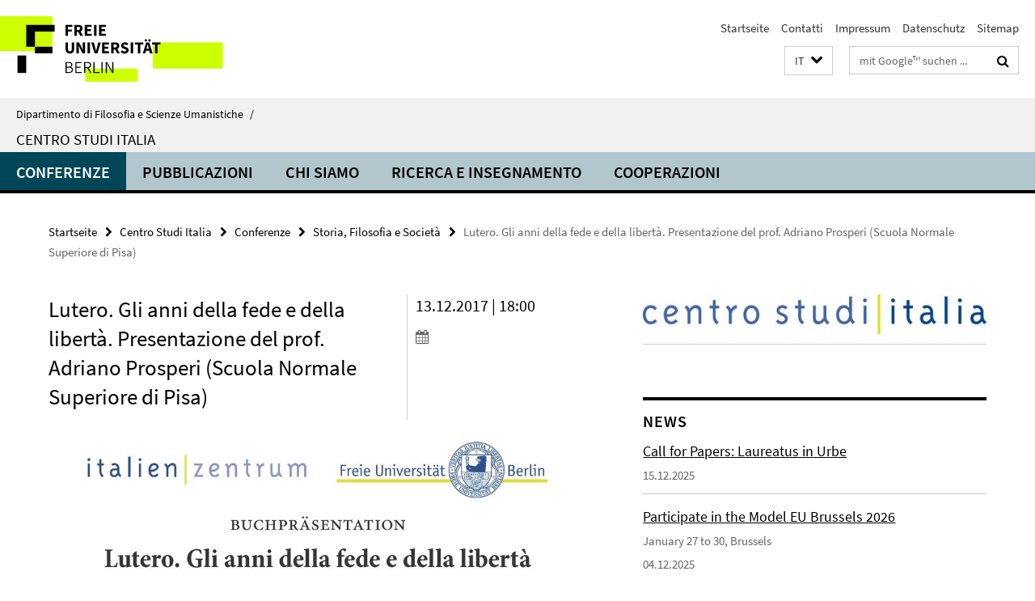

--- FILE ---
content_type: text/html; charset=utf-8
request_url: https://www.geisteswissenschaften.fu-berlin.de/it/italienzentrum/veranstaltungen/geschichte-philosophie-gesellschaft/Prosperi.html
body_size: 10365
content:
<!DOCTYPE html><!-- rendered 2026-01-14 20:09:05 (UTC) --><html class="ltr" lang="it"><head><title>Lutero. Gli anni della fede e della libertà. Presentazione del prof. Adriano Prosperi (Scuola Normale Superiore di Pisa) • Centro Studi Italia • Dipartimento di Filosofia e Scienze Umanistiche</title><!-- BEGIN Fragment default/25123017/views/head_meta/102034509/1568284891?213928:1823 -->
<meta charset="utf-8" /><meta content="IE=edge" http-equiv="X-UA-Compatible" /><meta content="width=device-width, initial-scale=1.0" name="viewport" /><meta content="authenticity_token" name="csrf-param" />
<meta content="ldO1HahTuKacPl0o5H80zSE262d0vyzWunsickDv/pI=" name="csrf-token" /><meta content="Lutero. Gli anni della fede e della libertà. Presentazione del prof. Adriano Prosperi (Scuola Normale Superiore di Pisa)" property="og:title" /><meta content="website" property="og:type" /><meta content="https://www.geisteswissenschaften.fu-berlin.de/it/italienzentrum/veranstaltungen/geschichte-philosophie-gesellschaft/Prosperi.html" property="og:url" /><meta content="https://www.geisteswissenschaften.fu-berlin.de/italienzentrum/media/pdf/WiSe-2017-18/Prosperi-Flyer1.jpg?width=250" property="og:image" /><meta content="index,follow" name="robots" /><meta content="2017-09-27" name="dc.date" /><meta content="Lutero. Gli anni della fede e della libertà. Presentazione del prof. Adriano Prosperi (Scuola Normale Superiore di Pisa)" name="dc.name" /><meta content="DE-BE" name="geo.region" /><meta content="Berlin" name="geo.placename" /><meta content="52.448131;13.286102" name="geo.position" /><link href="https://www.geisteswissenschaften.fu-berlin.de/it/italienzentrum/veranstaltungen/geschichte-philosophie-gesellschaft/Prosperi.html" rel="canonical" /><!-- BEGIN Fragment default/25123017/views/favicon/20598657/1761554034?095237:72019 -->
<link href="/assets/default2/favicon-12a6f1b0e53f527326498a6bfd4c3abd.ico" rel="shortcut icon" /><!-- END Fragment default/25123017/views/favicon/20598657/1761554034?095237:72019 -->
<!-- BEGIN Fragment default/25123017/head/rss/false/20670992/1487166923?213541:22003 -->
<!-- END Fragment default/25123017/head/rss/false/20670992/1487166923?213541:22003 -->
<!-- END Fragment default/25123017/views/head_meta/102034509/1568284891?213928:1823 -->
<!-- BEGIN Fragment default/25123017/head/assets/20598657/1761554034/?054916:86400 -->
<link href="/assets/default2/geisteswissenschaften_application-part-1-841e7928a8.css" media="all" rel="stylesheet" type="text/css" /><link href="/assets/default2/geisteswissenschaften_application-part-2-2623053e39.css" media="all" rel="stylesheet" type="text/css" /><script src="/assets/default2/application-781670a880dd5cd1754f30fcf22929cb.js" type="text/javascript"></script><!--[if lt IE 9]><script src="/assets/default2/html5shiv-d11feba7bd03bd542f45c2943ca21fed.js" type="text/javascript"></script><script src="/assets/default2/respond.min-31225ade11a162d40577719d9a33d3ee.js" type="text/javascript"></script><![endif]--><meta content="Rails Connector for Infopark CMS Fiona by Infopark AG (www.infopark.de); Version 6.8.2.36.82613853" name="generator" /><!-- END Fragment default/25123017/head/assets/20598657/1761554034/?054916:86400 -->
</head><body class="site-italienzentrum layout-size-L"><div class="debug page" data-current-path="/it/italienzentrum/veranstaltungen/geschichte-philosophie-gesellschaft/Prosperi/"><a class="sr-only" href="#content">Springe direkt zu Inhalt </a><div class="horizontal-bg-container-header nocontent"><div class="container container-header"><header><!-- BEGIN Fragment default/25123017/header-part-1/20671276/1768211051/?105432:86400 -->
<a accesskey="O" id="seitenanfang"></a><a accesskey="H" href="https://www.fu-berlin.de/" hreflang="" id="fu-logo-link" title="Zur Startseite der Freien Universität Berlin"><svg id="fu-logo" version="1.1" viewBox="0 0 775 187.5" x="0" y="0"><defs><g id="fu-logo-elements"><g><polygon points="75 25 156.3 25 156.3 43.8 100 43.8 100 87.5 75 87.5 75 25"></polygon><polygon points="100 87.5 150 87.5 150 106.3 100 106.3 100 87.5"></polygon><polygon points="50 112.5 75 112.5 75 162.5 50 162.5 50 112.5"></polygon></g><g><path d="M187.5,25h19.7v5.9h-12.7v7.2h10.8v5.9h-10.8v12.2h-7.1V25z"></path><path d="M237.7,56.3l-7.1-12.5c3.3-1.5,5.6-4.4,5.6-9c0-7.4-5.4-9.7-12.1-9.7h-11.3v31.3h7.1V45h3.9l6,11.2H237.7z M219.9,30.6 h3.6c3.7,0,5.7,1,5.7,4.1c0,3.1-2,4.7-5.7,4.7h-3.6V30.6z"></path><path d="M242.5,25h19.6v5.9h-12.5v6.3h10.7v5.9h-10.7v7.2h13v5.9h-20.1V25z"></path><path d="M269,25h7.1v31.3H269V25z"></path><path d="M283.2,25h19.6v5.9h-12.5v6.3h10.7v5.9h-10.7v7.2h13v5.9h-20.1V25z"></path></g><g><path d="M427.8,72.7c2,0,3.4-1.4,3.4-3.4c0-1.9-1.4-3.4-3.4-3.4c-2,0-3.4,1.4-3.4,3.4C424.4,71.3,425.8,72.7,427.8,72.7z"></path><path d="M417.2,72.7c2,0,3.4-1.4,3.4-3.4c0-1.9-1.4-3.4-3.4-3.4c-2,0-3.4,1.4-3.4,3.4C413.8,71.3,415.2,72.7,417.2,72.7z"></path><path d="M187.5,91.8V75h7.1v17.5c0,6.1,1.9,8.2,5.4,8.2c3.5,0,5.5-2.1,5.5-8.2V75h6.8v16.8c0,10.5-4.3,15.1-12.3,15.1 C191.9,106.9,187.5,102.3,187.5,91.8z"></path><path d="M218.8,75h7.2l8.2,15.5l3.1,6.9h0.2c-0.3-3.3-0.9-7.7-0.9-11.4V75h6.7v31.3h-7.2L228,90.7l-3.1-6.8h-0.2 c0.3,3.4,0.9,7.6,0.9,11.3v11.1h-6.7V75z"></path><path d="M250.4,75h7.1v31.3h-7.1V75z"></path><path d="M261,75h7.5l3.8,14.6c0.9,3.4,1.6,6.6,2.5,10h0.2c0.9-3.4,1.6-6.6,2.5-10l3.7-14.6h7.2l-9.4,31.3h-8.5L261,75z"></path><path d="M291.9,75h19.6V81h-12.5v6.3h10.7v5.9h-10.7v7.2h13v5.9h-20.1V75z"></path><path d="M342.8,106.3l-7.1-12.5c3.3-1.5,5.6-4.4,5.6-9c0-7.4-5.4-9.7-12.1-9.7H318v31.3h7.1V95.1h3.9l6,11.2H342.8z M325.1,80.7 h3.6c3.7,0,5.7,1,5.7,4.1c0,3.1-2,4.7-5.7,4.7h-3.6V80.7z"></path><path d="M344.9,102.4l4.1-4.8c2.2,1.9,5.1,3.3,7.7,3.3c2.9,0,4.4-1.2,4.4-3c0-2-1.8-2.6-4.5-3.7l-4.1-1.7c-3.2-1.3-6.3-4-6.3-8.5 c0-5.2,4.6-9.3,11.1-9.3c3.6,0,7.4,1.4,10.1,4.1l-3.6,4.5c-2.1-1.6-4-2.4-6.5-2.4c-2.4,0-4,1-4,2.8c0,1.9,2,2.6,4.8,3.7l4,1.6 c3.8,1.5,6.2,4.1,6.2,8.5c0,5.2-4.3,9.7-11.8,9.7C352.4,106.9,348.1,105.3,344.9,102.4z"></path><path d="M373.9,75h7.1v31.3h-7.1V75z"></path><path d="M394.4,81h-8.6V75H410V81h-8.6v25.3h-7.1V81z"></path><path d="M429.2,106.3h7.5L426.9,75h-8.5l-9.8,31.3h7.2l1.9-7.4h9.5L429.2,106.3z M419.2,93.4l0.8-2.9c0.9-3.1,1.7-6.8,2.5-10.1 h0.2c0.8,3.3,1.7,7,2.5,10.1l0.7,2.9H419.2z"></path><path d="M443.6,81h-8.6V75h24.3V81h-8.6v25.3h-7.1V81z"></path></g><g><path d="M187.5,131.2h8.9c6.3,0,10.6,2.2,10.6,7.6c0,3.2-1.7,5.8-4.7,6.8v0.2c3.9,0.7,6.5,3.2,6.5,7.5c0,6.1-4.7,9.1-11.7,9.1 h-9.6V131.2z M195.7,144.7c5.8,0,8.1-2.1,8.1-5.5c0-3.9-2.7-5.4-7.9-5.4h-5.1v10.9H195.7z M196.5,159.9c5.7,0,9.1-2.1,9.1-6.6 c0-4.1-3.3-6-9.1-6h-5.8v12.6H196.5z"></path><path d="M215.5,131.2h17.6v2.8h-14.4v10.6h12.1v2.8h-12.1v12.3h14.9v2.8h-18.1V131.2z"></path><path d="M261.5,162.5l-8.2-14c4.5-0.9,7.4-3.8,7.4-8.7c0-6.3-4.4-8.6-10.7-8.6h-9.4v31.3h3.3v-13.7h6l7.9,13.7H261.5z M243.8,133.9h5.6c5.1,0,8,1.6,8,5.9c0,4.3-2.8,6.3-8,6.3h-5.6V133.9z"></path><path d="M267.4,131.2h3.3v28.5h13.9v2.8h-17.2V131.2z"></path><path d="M290.3,131.2h3.3v31.3h-3.3V131.2z"></path><path d="M302.6,131.2h3.4l12,20.6l3.4,6.4h0.2c-0.2-3.1-0.4-6.4-0.4-9.6v-17.4h3.1v31.3H321l-12-20.6l-3.4-6.4h-0.2 c0.2,3.1,0.4,6.2,0.4,9.4v17.6h-3.1V131.2z"></path></g></g></defs><g id="fu-logo-rects"></g><use x="0" xlink:href="#fu-logo-elements" y="0"></use></svg></a><script>"use strict";var svgFLogoObj = document.getElementById("fu-logo");var rectsContainer = svgFLogoObj.getElementById("fu-logo-rects");var svgns = "http://www.w3.org/2000/svg";var xlinkns = "http://www.w3.org/1999/xlink";function createRect(xPos, yPos) {  var rectWidth = ["300", "200", "150"];  var rectHeight = ["75", "100", "150"];  var rectXOffset = ["0", "100", "50"];  var rectYOffset = ["0", "75", "150"];  var x = rectXOffset[getRandomIntInclusive(0, 2)];  var y = rectYOffset[getRandomIntInclusive(0, 2)];  if (xPos == "1") {    x = x;  }  if (xPos == "2") {    x = +x + 193.75;  }  if (xPos == "3") {    x = +x + 387.5;  }  if (xPos == "4") {    x = +x + 581.25;  }  if (yPos == "1") {    y = y;  }  if (yPos == "2") {    y = +y + 112.5;  }  var cssClasses = "rectangle";  var rectColor = "#CCFF00";  var style = "fill: ".concat(rectColor, ";");  var rect = document.createElementNS(svgns, "rect");  rect.setAttribute("x", x);  rect.setAttribute("y", y);  rect.setAttribute("width", rectWidth[getRandomIntInclusive(0, 2)]);  rect.setAttribute("height", rectHeight[getRandomIntInclusive(0, 2)]);  rect.setAttribute("class", cssClasses);  rect.setAttribute("style", style);  rectsContainer.appendChild(rect);}function getRandomIntInclusive(min, max) {  min = Math.ceil(min);  max = Math.floor(max);  return Math.floor(Math.random() * (max - min + 1)) + min;}function makeGrid() {  for (var i = 1; i < 17; i = i + 1) {    if (i == "1") {      createRect("1", "1");    }    if (i == "2") {      createRect("2", "1");    }    if (i == "3") {      createRect("3", "1");    }    if (i == "5") {      createRect("1", "2");    }    if (i == "6") {      createRect("2", "2");    }    if (i == "7") {      createRect("3", "2");    }    if (i == "8") {      createRect("4", "2");    }  }}makeGrid();</script><a accesskey="H" href="https://www.fu-berlin.de/" hreflang="" id="fu-label-link" title="Zur Startseite der Freien Universität Berlin"><div id="fu-label-wrapper"><svg id="fu-label" version="1.1" viewBox="0 0 50 50" x="0" y="0"><defs><g id="fu-label-elements"><rect height="50" id="fu-label-bg" width="50"></rect><g><polygon points="19.17 10.75 36.01 10.75 36.01 14.65 24.35 14.65 24.35 23.71 19.17 23.71 19.17 10.75"></polygon><polygon points="24.35 23.71 34.71 23.71 34.71 27.6 24.35 27.6 24.35 23.71"></polygon><polygon points="13.99 28.88 19.17 28.88 19.17 39.25 13.99 39.25 13.99 28.88"></polygon></g></g></defs><use x="0" xlink:href="#fu-label-elements" y="0"></use></svg></div><div id="fu-label-text">Freie Universität Berlin</div></a><h1 class="hide">Dipartimento di Filosofia e Scienze Umanistiche</h1><hr class="hide" /><h2 class="sr-only">Service-Navigation</h2><ul class="top-nav no-print"><li><a href="/it/index.html" rel="index" title="Zur Startseite von: Dipartimento di Filosofia e Scienze Umanistiche">Startseite</a></li><li><a href="/it/italienzentrum/kontakt/index.html" title="">Contatti</a></li><li><a href="/it/italienzentrum/impressum/index.html" title="Impressum gemäß § 5 Telemediengesetz (TMG)">Impressum</a></li><li><a href="https://www.fu-berlin.de/$REDIRECTS/datenschutz.html" title="">Datenschutz</a></li><li><a href="/it/italienzentrum/sitemap/index.html" title="">Sitemap</a></li></ul><!-- END Fragment default/25123017/header-part-1/20671276/1768211051/?105432:86400 -->
<a class="services-menu-icon no-print"><div class="icon-close icon-cds icon-cds-wrong" style="display: none;"></div><div class="icon-menu"><div class="dot"></div><div class="dot"></div><div class="dot"></div></div></a><div class="services-search-icon no-print"><div class="icon-close icon-cds icon-cds-wrong" style="display: none;"></div><div class="icon-search fa fa-search"></div></div><div class="services no-print"><!-- BEGIN Fragment default/25123017/header/languages/20671276/1768211051/?221123:4027 -->
<div class="services-language dropdown"><div aria-haspopup="listbox" aria-label="Sprache auswählen" class="services-dropdown-button btn btn-default" id="lang" role="button"><span aria-label="Italiano">IT</span><div class="services-dropdown-button-icon"><div class="fa fa-chevron-down services-dropdown-button-icon-open"></div><div class="fa fa-chevron-up services-dropdown-button-icon-close"></div></div></div><ul class="dropdown-menu dropdown-menu-right" role="listbox" tabindex="-1"><li role="option"><a class="fub-language-version" data-locale="de" href="#" hreflang="de" lang="de" title="Deutschsprachige Version">DE: Deutsch</a></li><li aria-disabled="true" aria-selected="true" class="disabled" role="option"><a href="#" lang="it" title="Diese Seite ist die Italienisch-sprachige Version">IT: Italiano</a></li></ul></div><!-- END Fragment default/25123017/header/languages/20671276/1768211051/?221123:4027 -->
<!-- BEGIN Fragment default/25123017/header-part-2/20671276/1768211051/?105433:86400 -->
<div class="services-search"><form action="/it/_search/index.html" class="fub-google-search-form" id="search-form" method="get" role="search"><input name="ie" type="hidden" value="UTF-8" /><label class="search-label" for="search-input">Suchbegriffe</label><input autocomplete="off" class="search-input" id="search-input" name="q" placeholder="mit Google™ suchen ..." title="Suchbegriff bitte hier eingeben" type="text" /><button class="search-button" id="search_button" title="mit Google™ suchen ..." type="submit"><i class="fa fa-search"></i></button></form><div class="search-privacy-link"><a href="http://www.fu-berlin.de/en/redaktion/impressum/datenschutzhinweise#faq_06_externe_suche" title="Hinweise zur Datenübertragung bei der Google™ Suche">Hinweise zur Datenübertragung bei der Google™ Suche</a></div></div><!-- END Fragment default/25123017/header-part-2/20671276/1768211051/?105433:86400 -->
</div></header></div></div><div class="horizontal-bg-container-identity nocontent"><div class="container container-identity"><div class="identity closed"><i class="identity-text-parent-icon-close fa fa-angle-up no-print"></i><i class="identity-text-parent-icon-open fa fa-angle-down no-print"></i><div class="identity-text-parent no-print"><a class="identity-text-parent-first" href="/it/index.html" rel="index" title="Zur Startseite von: ">Dipartimento di Filosofia e Scienze Umanistiche<span class="identity-text-separator">/</span></a></div><h2 class="identity-text-main"><a href="/it/italienzentrum/index.html" title="Zur Startseite von:  Centro Studi Italia">Centro Studi Italia</a></h2></div></div></div><!-- BEGIN Fragment default/25123017/navbar-wrapper-ajax/0/20671276/1768211051/?212254:3600 -->
<div class="navbar-wrapper cms-box-ajax-content" data-ajax-url="/it/italienzentrum/index.html?comp=navbar&amp;irq=1&amp;pm=0"><nav class="main-nav-container no-print" style=""><div class="container main-nav-container-inner"><div class="main-nav-scroll-buttons" style="display:none"><div id="main-nav-btn-scroll-left" role="button"><div class="fa fa-angle-left"></div></div><div id="main-nav-btn-scroll-right" role="button"><div class="fa fa-angle-right"></div></div></div><div class="main-nav-toggle"><span class="main-nav-toggle-text">Menü</span><span class="main-nav-toggle-icon"><span class="line"></span><span class="line"></span><span class="line"></span></span></div><ul class="main-nav level-1" id="fub-main-nav"><li class="main-nav-item level-1 has-children" data-index="0" data-menu-item-path="#" data-menu-shortened="0"><a class="main-nav-item-link level-1" href="#" title="loading...">Conferenze</a><div class="icon-has-children"><div class="fa fa-angle-right"></div><div class="fa fa-angle-down"></div><div class="fa fa-angle-up"></div></div><div class="container main-nav-parent level-2" style="display:none"><p style="margin: 20px;">loading... </p></div></li><li class="main-nav-item level-1 has-children" data-index="1" data-menu-item-path="#" data-menu-shortened="0"><a class="main-nav-item-link level-1" href="#" title="loading...">Pubblicazioni</a><div class="icon-has-children"><div class="fa fa-angle-right"></div><div class="fa fa-angle-down"></div><div class="fa fa-angle-up"></div></div><div class="container main-nav-parent level-2" style="display:none"><p style="margin: 20px;">loading... </p></div></li><li class="main-nav-item level-1 has-children" data-index="2" data-menu-item-path="#" data-menu-shortened="0"><a class="main-nav-item-link level-1" href="#" title="loading...">Chi siamo</a><div class="icon-has-children"><div class="fa fa-angle-right"></div><div class="fa fa-angle-down"></div><div class="fa fa-angle-up"></div></div><div class="container main-nav-parent level-2" style="display:none"><p style="margin: 20px;">loading... </p></div></li><li class="main-nav-item level-1 has-children" data-index="3" data-menu-item-path="#" data-menu-shortened="0"><a class="main-nav-item-link level-1" href="#" title="loading...">Ricerca e insegnamento</a><div class="icon-has-children"><div class="fa fa-angle-right"></div><div class="fa fa-angle-down"></div><div class="fa fa-angle-up"></div></div><div class="container main-nav-parent level-2" style="display:none"><p style="margin: 20px;">loading... </p></div></li><li class="main-nav-item level-1 has-children" data-index="4" data-menu-item-path="#" data-menu-shortened="0"><a class="main-nav-item-link level-1" href="#" title="loading...">Cooperazioni</a><div class="icon-has-children"><div class="fa fa-angle-right"></div><div class="fa fa-angle-down"></div><div class="fa fa-angle-up"></div></div><div class="container main-nav-parent level-2" style="display:none"><p style="margin: 20px;">loading... </p></div></li></ul></div><div class="main-nav-flyout-global"><div class="container"></div><button id="main-nav-btn-flyout-close" type="button"><div id="main-nav-btn-flyout-close-container"><i class="fa fa-angle-up"></i></div></button></div></nav></div><script type="text/javascript">$(document).ready(function () { Luise.Navigation.init(); });</script><!-- END Fragment default/25123017/navbar-wrapper-ajax/0/20671276/1768211051/?212254:3600 -->
<div class="content-wrapper main horizontal-bg-container-main"><div class="container breadcrumbs-container nocontent"><div class="row"><div class="col-xs-12"><div class="box breadcrumbs no-print"><p class="hide">Pfadnavigation</p><ul class="fu-breadcrumb"><li><a href="/it/index.html">Startseite</a><i class="fa fa-chevron-right"></i></li><li><a href="/it/italienzentrum/index.html">Centro Studi Italia</a><i class="fa fa-chevron-right"></i></li><li><a href="/it/italienzentrum/veranstaltungen/index.html">Conferenze</a><i class="fa fa-chevron-right"></i></li><li><a href="/it/italienzentrum/veranstaltungen/geschichte-philosophie-gesellschaft/index.html">Storia, Filosofia e Società</a><i class="fa fa-chevron-right"></i></li><li class="active">Lutero. Gli anni della fede e della libertà. Presentazione del prof. Adriano Prosperi (Scuola Normale Superiore di Pisa)</li></ul></div></div></div></div><div class="container"><div class="row"><main class="col-m-7 print-full-width"><!--skiplink anchor: content--><div class="fub-content fub-fu_termin_dok"><a id="content"></a><div class="box box-event-doc"><div class="box-event-doc-header row"><div class="box-event-doc-header-title col-m-8"><h1 class="box-event-doc-title">Lutero. Gli anni della fede e della libertà. Presentazione del prof. Adriano Prosperi (Scuola Normale Superiore di Pisa)</h1></div><div class="box-event-doc-header-date col-m-4">13.12.2017 | 18:00<a class="box-event-doc-header-cal" href="https://www.geisteswissenschaften.fu-berlin.de/it/italienzentrum/veranstaltungen/geschichte-philosophie-gesellschaft/Prosperi.ics?format=ics" title="Termin abonnieren / Download als ics-Datei"><i class="fa fa-calendar"></i></a></div></div><!-- BEGIN Fragment default/25123017/content_media/102034509/1568284891/102034509/1568284891/?211905:601 -->
<div class="icaption-container-s3"><figure class="icaption-s3" data-debug-style="5"><div class="icaption-image"><a href="/italienzentrum/media/pdf/WiSe-2017-18/Prosperi-Flyer1.jpg?html=1&amp;locale=it&amp;ref=102034509" rel="nofollow" title="Bild vergrößern"><picture data-colspan="7" data-image-max-width="" data-image-size="L"><source data-screen-size='xl' srcset='/italienzentrum/media/pdf/WiSe-2017-18/Prosperi-Flyer1.jpg?width=1000 1x, /italienzentrum/media/pdf/WiSe-2017-18/Prosperi-Flyer1.jpg?width=2000 2x, /italienzentrum/media/pdf/WiSe-2017-18/Prosperi-Flyer1.jpg?width=3000 3x' media='(min-width: 1200px)' ><source data-screen-size='l' srcset='/italienzentrum/media/pdf/WiSe-2017-18/Prosperi-Flyer1.jpg?width=700 1x, /italienzentrum/media/pdf/WiSe-2017-18/Prosperi-Flyer1.jpg?width=2000 2x, /italienzentrum/media/pdf/WiSe-2017-18/Prosperi-Flyer1.jpg?width=3000 3x' media='(min-width: 990px)' ><source data-screen-size='m' srcset='/italienzentrum/media/pdf/WiSe-2017-18/Prosperi-Flyer1.jpg?width=700 1x, /italienzentrum/media/pdf/WiSe-2017-18/Prosperi-Flyer1.jpg?width=2000 2x, /italienzentrum/media/pdf/WiSe-2017-18/Prosperi-Flyer1.jpg?width=3000 3x' media='(min-width: 768px)' ><source data-screen-size='s' srcset='/italienzentrum/media/pdf/WiSe-2017-18/Prosperi-Flyer1.jpg?width=1000 1x, /italienzentrum/media/pdf/WiSe-2017-18/Prosperi-Flyer1.jpg?width=2000 2x, /italienzentrum/media/pdf/WiSe-2017-18/Prosperi-Flyer1.jpg?width=3000 3x' media='(min-width: 520px)' ><source data-screen-size='xs' srcset='/italienzentrum/media/pdf/WiSe-2017-18/Prosperi-Flyer1.jpg?width=500 1x, /italienzentrum/media/pdf/WiSe-2017-18/Prosperi-Flyer1.jpg?width=1000 2x, /italienzentrum/media/pdf/WiSe-2017-18/Prosperi-Flyer1.jpg?width=2000 3x' ><img alt="Prosperi Flyer" class="figure-img" data-image-obj-id="82201139" src="/italienzentrum/media/pdf/WiSe-2017-18/Prosperi-Flyer1.jpg?width=1000" style="width:100%;" /></picture></a></div><figcaption><p class="mark-6 icaption-caption" id="caption_82201139"><span aria-label="Bild: "></span><span class="icaption-caption-title">Prosperi Flyer</span></p></figcaption></figure><div class="box-gallery box-gallery-cms-7"><figure class="icaption-s3"><div class="galleria-content icaption-image"><!-- BEGIN Fragment default/25123017/gallery/1/7/d51ccf41bb37784b47dbe7dcaf533734fe75ff15/92116979/1538480281/?220857:3593 -->
<div class="image_container content-gallery"><div class="galleria-l" data-autoplay="false" data-object-id="92116979" data-theme="/assets/default2/galleria/themes/classic/galleria.classic-9d6d4e9e18a954c29f569b387f9d1861.js" id="galleria_92116979_23"><a href="/italienzentrum/veranstaltungen/archiv/Veranstaltungsbilder/Veranstaltungen-2017/Prosperi/2017-12-13_FU_Italienzentrum__C__X21de_Tatjana_Dachsel_3283.jpg?width=1000"><img alt="2017-12-13_FU_Italienzentrum_(C)_X21de_Tatjana_Dachsel_3283" data-big="/italienzentrum/veranstaltungen/archiv/Veranstaltungsbilder/Veranstaltungen-2017/Prosperi/2017-12-13_FU_Italienzentrum__C__X21de_Tatjana_Dachsel_3283.jpg?width=2000" data-description=" " data-title="<p>2017-12-13_FU_Italienzentrum_(C)_X21de_Tatjana_Dachsel_3283</p>" src="/italienzentrum/veranstaltungen/archiv/Veranstaltungsbilder/Veranstaltungen-2017/Prosperi/2017-12-13_FU_Italienzentrum__C__X21de_Tatjana_Dachsel_3283.jpg?width=175" /></a><a href="/italienzentrum/veranstaltungen/archiv/Veranstaltungsbilder/Veranstaltungen-2017/Prosperi/2017-12-13_FU_Italienzentrum__C__X21de_Tatjana_Dachsel_3286.jpg?width=1000"><img alt="2017-12-13_FU_Italienzentrum_(C)_X21de_Tatjana_Dachsel_3286" data-big="/italienzentrum/veranstaltungen/archiv/Veranstaltungsbilder/Veranstaltungen-2017/Prosperi/2017-12-13_FU_Italienzentrum__C__X21de_Tatjana_Dachsel_3286.jpg?width=2000" data-description=" " data-title="<p>2017-12-13_FU_Italienzentrum_(C)_X21de_Tatjana_Dachsel_3286</p>" src="/italienzentrum/veranstaltungen/archiv/Veranstaltungsbilder/Veranstaltungen-2017/Prosperi/2017-12-13_FU_Italienzentrum__C__X21de_Tatjana_Dachsel_3286.jpg?width=175" /></a><a href="/italienzentrum/veranstaltungen/archiv/Veranstaltungsbilder/Veranstaltungen-2017/Prosperi/2017-12-13_FU_Italienzentrum__C__X21de_Tatjana_Dachsel_3287.jpg?width=1000"><img alt="2017-12-13_FU_Italienzentrum_(C)_X21de_Tatjana_Dachsel_3287" data-big="/italienzentrum/veranstaltungen/archiv/Veranstaltungsbilder/Veranstaltungen-2017/Prosperi/2017-12-13_FU_Italienzentrum__C__X21de_Tatjana_Dachsel_3287.jpg?width=2000" data-description=" " data-title="<p>2017-12-13_FU_Italienzentrum_(C)_X21de_Tatjana_Dachsel_3287</p>" src="/italienzentrum/veranstaltungen/archiv/Veranstaltungsbilder/Veranstaltungen-2017/Prosperi/2017-12-13_FU_Italienzentrum__C__X21de_Tatjana_Dachsel_3287.jpg?width=175" /></a><a href="/italienzentrum/veranstaltungen/archiv/Veranstaltungsbilder/Veranstaltungen-2017/Prosperi/2017-12-13_FU_Italienzentrum__C__X21de_Tatjana_Dachsel_3290.jpg?width=1000"><img alt="2017-12-13_FU_Italienzentrum_(C)_X21de_Tatjana_Dachsel_3290" data-big="/italienzentrum/veranstaltungen/archiv/Veranstaltungsbilder/Veranstaltungen-2017/Prosperi/2017-12-13_FU_Italienzentrum__C__X21de_Tatjana_Dachsel_3290.jpg?width=2000" data-description=" " data-title="<p>2017-12-13_FU_Italienzentrum_(C)_X21de_Tatjana_Dachsel_3290</p>" src="/italienzentrum/veranstaltungen/archiv/Veranstaltungsbilder/Veranstaltungen-2017/Prosperi/2017-12-13_FU_Italienzentrum__C__X21de_Tatjana_Dachsel_3290.jpg?width=175" /></a><a href="/italienzentrum/veranstaltungen/archiv/Veranstaltungsbilder/Veranstaltungen-2017/Prosperi/2017-12-13_FU_Italienzentrum__C__X21de_Tatjana_Dachsel_3295.jpg?width=1000"><img alt="2017-12-13_FU_Italienzentrum_(C)_X21de_Tatjana_Dachsel_3295" data-big="/italienzentrum/veranstaltungen/archiv/Veranstaltungsbilder/Veranstaltungen-2017/Prosperi/2017-12-13_FU_Italienzentrum__C__X21de_Tatjana_Dachsel_3295.jpg?width=2000" data-description=" " data-title="<p>2017-12-13_FU_Italienzentrum_(C)_X21de_Tatjana_Dachsel_3295</p>" src="/italienzentrum/veranstaltungen/archiv/Veranstaltungsbilder/Veranstaltungen-2017/Prosperi/2017-12-13_FU_Italienzentrum__C__X21de_Tatjana_Dachsel_3295.jpg?width=175" /></a><a href="/italienzentrum/veranstaltungen/archiv/Veranstaltungsbilder/Veranstaltungen-2017/Prosperi/2017-12-13_FU_Italienzentrum__C__X21de_Tatjana_Dachsel_3301.jpg?width=1000"><img alt="2017-12-13_FU_Italienzentrum_(C)_X21de_Tatjana_Dachsel_3301" data-big="/italienzentrum/veranstaltungen/archiv/Veranstaltungsbilder/Veranstaltungen-2017/Prosperi/2017-12-13_FU_Italienzentrum__C__X21de_Tatjana_Dachsel_3301.jpg?width=2000" data-description=" " data-title="<p>2017-12-13_FU_Italienzentrum_(C)_X21de_Tatjana_Dachsel_3301</p>" src="/italienzentrum/veranstaltungen/archiv/Veranstaltungsbilder/Veranstaltungen-2017/Prosperi/2017-12-13_FU_Italienzentrum__C__X21de_Tatjana_Dachsel_3301.jpg?width=175" /></a><a href="/italienzentrum/veranstaltungen/archiv/Veranstaltungsbilder/Veranstaltungen-2017/Prosperi/2017-12-13_FU_Italienzentrum__C__X21de_Tatjana_Dachsel_3304.jpg?width=1000"><img alt="2017-12-13_FU_Italienzentrum_(C)_X21de_Tatjana_Dachsel_3304" data-big="/italienzentrum/veranstaltungen/archiv/Veranstaltungsbilder/Veranstaltungen-2017/Prosperi/2017-12-13_FU_Italienzentrum__C__X21de_Tatjana_Dachsel_3304.jpg?width=2000" data-description=" " data-title="<p>2017-12-13_FU_Italienzentrum_(C)_X21de_Tatjana_Dachsel_3304</p>" src="/italienzentrum/veranstaltungen/archiv/Veranstaltungsbilder/Veranstaltungen-2017/Prosperi/2017-12-13_FU_Italienzentrum__C__X21de_Tatjana_Dachsel_3304.jpg?width=175" /></a><a href="/italienzentrum/veranstaltungen/archiv/Veranstaltungsbilder/Veranstaltungen-2017/Prosperi/2017-12-13_FU_Italienzentrum__C__X21de_Tatjana_Dachsel_3306.jpg?width=1000"><img alt="2017-12-13_FU_Italienzentrum_(C)_X21de_Tatjana_Dachsel_3306" data-big="/italienzentrum/veranstaltungen/archiv/Veranstaltungsbilder/Veranstaltungen-2017/Prosperi/2017-12-13_FU_Italienzentrum__C__X21de_Tatjana_Dachsel_3306.jpg?width=2000" data-description=" " data-title="<p>2017-12-13_FU_Italienzentrum_(C)_X21de_Tatjana_Dachsel_3306</p>" src="/italienzentrum/veranstaltungen/archiv/Veranstaltungsbilder/Veranstaltungen-2017/Prosperi/2017-12-13_FU_Italienzentrum__C__X21de_Tatjana_Dachsel_3306.jpg?width=175" /></a><a href="/italienzentrum/veranstaltungen/archiv/Veranstaltungsbilder/Veranstaltungen-2017/Prosperi/2017-12-13_FU_Italienzentrum__C__X21de_Tatjana_Dachsel_3309.jpg?width=1000"><img alt="2017-12-13_FU_Italienzentrum_(C)_X21de_Tatjana_Dachsel_3309" data-big="/italienzentrum/veranstaltungen/archiv/Veranstaltungsbilder/Veranstaltungen-2017/Prosperi/2017-12-13_FU_Italienzentrum__C__X21de_Tatjana_Dachsel_3309.jpg?width=2000" data-description=" " data-title="<p>2017-12-13_FU_Italienzentrum_(C)_X21de_Tatjana_Dachsel_3309</p>" src="/italienzentrum/veranstaltungen/archiv/Veranstaltungsbilder/Veranstaltungen-2017/Prosperi/2017-12-13_FU_Italienzentrum__C__X21de_Tatjana_Dachsel_3309.jpg?width=175" /></a><a href="/italienzentrum/veranstaltungen/archiv/Veranstaltungsbilder/Veranstaltungen-2017/Prosperi/2017-12-13_FU_Italienzentrum__C__X21de_Tatjana_Dachsel_3311.jpg?width=1000"><img alt="2017-12-13_FU_Italienzentrum_(C)_X21de_Tatjana_Dachsel_3311" data-big="/italienzentrum/veranstaltungen/archiv/Veranstaltungsbilder/Veranstaltungen-2017/Prosperi/2017-12-13_FU_Italienzentrum__C__X21de_Tatjana_Dachsel_3311.jpg?width=2000" data-description=" " data-title="<p>2017-12-13_FU_Italienzentrum_(C)_X21de_Tatjana_Dachsel_3311</p>" src="/italienzentrum/veranstaltungen/archiv/Veranstaltungsbilder/Veranstaltungen-2017/Prosperi/2017-12-13_FU_Italienzentrum__C__X21de_Tatjana_Dachsel_3311.jpg?width=175" /></a><a href="/italienzentrum/veranstaltungen/archiv/Veranstaltungsbilder/Veranstaltungen-2017/Prosperi/2017-12-13_FU_Italienzentrum__C__X21de_Tatjana_Dachsel_3312.jpg?width=1000"><img alt="2017-12-13_FU_Italienzentrum_(C)_X21de_Tatjana_Dachsel_3312" data-big="/italienzentrum/veranstaltungen/archiv/Veranstaltungsbilder/Veranstaltungen-2017/Prosperi/2017-12-13_FU_Italienzentrum__C__X21de_Tatjana_Dachsel_3312.jpg?width=2000" data-description=" " data-title="<p>2017-12-13_FU_Italienzentrum_(C)_X21de_Tatjana_Dachsel_3312</p>" src="/italienzentrum/veranstaltungen/archiv/Veranstaltungsbilder/Veranstaltungen-2017/Prosperi/2017-12-13_FU_Italienzentrum__C__X21de_Tatjana_Dachsel_3312.jpg?width=175" /></a><a href="/italienzentrum/veranstaltungen/archiv/Veranstaltungsbilder/Veranstaltungen-2017/Prosperi/2017-12-13_FU_Italienzentrum__C__X21de_Tatjana_Dachsel_3318.jpg?width=1000"><img alt="2017-12-13_FU_Italienzentrum_(C)_X21de_Tatjana_Dachsel_3318" data-big="/italienzentrum/veranstaltungen/archiv/Veranstaltungsbilder/Veranstaltungen-2017/Prosperi/2017-12-13_FU_Italienzentrum__C__X21de_Tatjana_Dachsel_3318.jpg?width=2000" data-description=" " data-title="<p>2017-12-13_FU_Italienzentrum_(C)_X21de_Tatjana_Dachsel_3318</p>" src="/italienzentrum/veranstaltungen/archiv/Veranstaltungsbilder/Veranstaltungen-2017/Prosperi/2017-12-13_FU_Italienzentrum__C__X21de_Tatjana_Dachsel_3318.jpg?width=175" /></a><a href="/italienzentrum/veranstaltungen/archiv/Veranstaltungsbilder/Veranstaltungen-2017/Prosperi/2017-12-13_FU_Italienzentrum__C__X21de_Tatjana_Dachsel_3323.jpg?width=1000"><img alt="2017-12-13_FU_Italienzentrum_(C)_X21de_Tatjana_Dachsel_3323" data-big="/italienzentrum/veranstaltungen/archiv/Veranstaltungsbilder/Veranstaltungen-2017/Prosperi/2017-12-13_FU_Italienzentrum__C__X21de_Tatjana_Dachsel_3323.jpg?width=2000" data-description=" " data-title="<p>2017-12-13_FU_Italienzentrum_(C)_X21de_Tatjana_Dachsel_3323</p>" src="/italienzentrum/veranstaltungen/archiv/Veranstaltungsbilder/Veranstaltungen-2017/Prosperi/2017-12-13_FU_Italienzentrum__C__X21de_Tatjana_Dachsel_3323.jpg?width=175" /></a><a href="/italienzentrum/veranstaltungen/archiv/Veranstaltungsbilder/Veranstaltungen-2017/Prosperi/2017-12-13_FU_Italienzentrum__C__X21de_Tatjana_Dachsel_3329.jpg?width=1000"><img alt="2017-12-13_FU_Italienzentrum_(C)_X21de_Tatjana_Dachsel_3329" data-big="/italienzentrum/veranstaltungen/archiv/Veranstaltungsbilder/Veranstaltungen-2017/Prosperi/2017-12-13_FU_Italienzentrum__C__X21de_Tatjana_Dachsel_3329.jpg?width=2000" data-description=" " data-title="<p>2017-12-13_FU_Italienzentrum_(C)_X21de_Tatjana_Dachsel_3329</p>" src="/italienzentrum/veranstaltungen/archiv/Veranstaltungsbilder/Veranstaltungen-2017/Prosperi/2017-12-13_FU_Italienzentrum__C__X21de_Tatjana_Dachsel_3329.jpg?width=175" /></a><a href="/italienzentrum/veranstaltungen/archiv/Veranstaltungsbilder/Veranstaltungen-2017/Prosperi/2017-12-13_FU_Italienzentrum__C__X21de_Tatjana_Dachsel_3335.jpg?width=1000"><img alt="2017-12-13_FU_Italienzentrum_(C)_X21de_Tatjana_Dachsel_3335" data-big="/italienzentrum/veranstaltungen/archiv/Veranstaltungsbilder/Veranstaltungen-2017/Prosperi/2017-12-13_FU_Italienzentrum__C__X21de_Tatjana_Dachsel_3335.jpg?width=2000" data-description=" " data-title="<p>2017-12-13_FU_Italienzentrum_(C)_X21de_Tatjana_Dachsel_3335</p>" src="/italienzentrum/veranstaltungen/archiv/Veranstaltungsbilder/Veranstaltungen-2017/Prosperi/2017-12-13_FU_Italienzentrum__C__X21de_Tatjana_Dachsel_3335.jpg?width=175" /></a><a href="/italienzentrum/veranstaltungen/archiv/Veranstaltungsbilder/Veranstaltungen-2017/Prosperi/2017-12-13_FU_Italienzentrum__C__X21de_Tatjana_Dachsel_3341.jpg?width=1000"><img alt="2017-12-13_FU_Italienzentrum_(C)_X21de_Tatjana_Dachsel_3341" data-big="/italienzentrum/veranstaltungen/archiv/Veranstaltungsbilder/Veranstaltungen-2017/Prosperi/2017-12-13_FU_Italienzentrum__C__X21de_Tatjana_Dachsel_3341.jpg?width=2000" data-description=" " data-title="<p>2017-12-13_FU_Italienzentrum_(C)_X21de_Tatjana_Dachsel_3341</p>" src="/italienzentrum/veranstaltungen/archiv/Veranstaltungsbilder/Veranstaltungen-2017/Prosperi/2017-12-13_FU_Italienzentrum__C__X21de_Tatjana_Dachsel_3341.jpg?width=175" /></a><a href="/italienzentrum/veranstaltungen/archiv/Veranstaltungsbilder/Veranstaltungen-2017/Prosperi/2017-12-13_FU_Italienzentrum__C__X21de_Tatjana_Dachsel_3346.jpg?width=1000"><img alt="2017-12-13_FU_Italienzentrum_(C)_X21de_Tatjana_Dachsel_3346" data-big="/italienzentrum/veranstaltungen/archiv/Veranstaltungsbilder/Veranstaltungen-2017/Prosperi/2017-12-13_FU_Italienzentrum__C__X21de_Tatjana_Dachsel_3346.jpg?width=2000" data-description=" " data-title="<p>2017-12-13_FU_Italienzentrum_(C)_X21de_Tatjana_Dachsel_3346</p>" src="/italienzentrum/veranstaltungen/archiv/Veranstaltungsbilder/Veranstaltungen-2017/Prosperi/2017-12-13_FU_Italienzentrum__C__X21de_Tatjana_Dachsel_3346.jpg?width=175" /></a><a href="/italienzentrum/veranstaltungen/archiv/Veranstaltungsbilder/Veranstaltungen-2017/Prosperi/2017-12-13_FU_Italienzentrum__C__X21de_Tatjana_Dachsel_3349.jpg?width=1000"><img alt="2017-12-13_FU_Italienzentrum_(C)_X21de_Tatjana_Dachsel_3349" data-big="/italienzentrum/veranstaltungen/archiv/Veranstaltungsbilder/Veranstaltungen-2017/Prosperi/2017-12-13_FU_Italienzentrum__C__X21de_Tatjana_Dachsel_3349.jpg?width=2000" data-description=" " data-title="<p>2017-12-13_FU_Italienzentrum_(C)_X21de_Tatjana_Dachsel_3349</p>" src="/italienzentrum/veranstaltungen/archiv/Veranstaltungsbilder/Veranstaltungen-2017/Prosperi/2017-12-13_FU_Italienzentrum__C__X21de_Tatjana_Dachsel_3349.jpg?width=175" /></a><a href="/italienzentrum/veranstaltungen/archiv/Veranstaltungsbilder/Veranstaltungen-2017/Prosperi/2017-12-13_FU_Italienzentrum__C__X21de_Tatjana_Dachsel_3350.jpg?width=1000"><img alt="2017-12-13_FU_Italienzentrum_(C)_X21de_Tatjana_Dachsel_3350" data-big="/italienzentrum/veranstaltungen/archiv/Veranstaltungsbilder/Veranstaltungen-2017/Prosperi/2017-12-13_FU_Italienzentrum__C__X21de_Tatjana_Dachsel_3350.jpg?width=2000" data-description=" " data-title="<p>2017-12-13_FU_Italienzentrum_(C)_X21de_Tatjana_Dachsel_3350</p>" src="/italienzentrum/veranstaltungen/archiv/Veranstaltungsbilder/Veranstaltungen-2017/Prosperi/2017-12-13_FU_Italienzentrum__C__X21de_Tatjana_Dachsel_3350.jpg?width=175" /></a><a href="/italienzentrum/veranstaltungen/archiv/Veranstaltungsbilder/Veranstaltungen-2017/Prosperi/2017-12-13_FU_Italienzentrum__C__X21de_Tatjana_Dachsel_3352.jpg?width=1000"><img alt="2017-12-13_FU_Italienzentrum_(C)_X21de_Tatjana_Dachsel_3352" data-big="/italienzentrum/veranstaltungen/archiv/Veranstaltungsbilder/Veranstaltungen-2017/Prosperi/2017-12-13_FU_Italienzentrum__C__X21de_Tatjana_Dachsel_3352.jpg?width=2000" data-description=" " data-title="<p>2017-12-13_FU_Italienzentrum_(C)_X21de_Tatjana_Dachsel_3352</p>" src="/italienzentrum/veranstaltungen/archiv/Veranstaltungsbilder/Veranstaltungen-2017/Prosperi/2017-12-13_FU_Italienzentrum__C__X21de_Tatjana_Dachsel_3352.jpg?width=175" /></a><a href="/italienzentrum/veranstaltungen/archiv/Veranstaltungsbilder/Veranstaltungen-2017/Prosperi/2017-12-13_FU_Italienzentrum__C__X21de_Tatjana_Dachsel_3356.jpg?width=1000"><img alt="2017-12-13_FU_Italienzentrum_(C)_X21de_Tatjana_Dachsel_3356" data-big="/italienzentrum/veranstaltungen/archiv/Veranstaltungsbilder/Veranstaltungen-2017/Prosperi/2017-12-13_FU_Italienzentrum__C__X21de_Tatjana_Dachsel_3356.jpg?width=2000" data-description=" " data-title="<p>2017-12-13_FU_Italienzentrum_(C)_X21de_Tatjana_Dachsel_3356</p>" src="/italienzentrum/veranstaltungen/archiv/Veranstaltungsbilder/Veranstaltungen-2017/Prosperi/2017-12-13_FU_Italienzentrum__C__X21de_Tatjana_Dachsel_3356.jpg?width=175" /></a><a href="/italienzentrum/veranstaltungen/archiv/Veranstaltungsbilder/Veranstaltungen-2017/Prosperi/2017-12-13_FU_Italienzentrum__C__X21de_Tatjana_Dachsel_3357.jpg?width=1000"><img alt="2017-12-13_FU_Italienzentrum_(C)_X21de_Tatjana_Dachsel_3357" data-big="/italienzentrum/veranstaltungen/archiv/Veranstaltungsbilder/Veranstaltungen-2017/Prosperi/2017-12-13_FU_Italienzentrum__C__X21de_Tatjana_Dachsel_3357.jpg?width=2000" data-description=" " data-title="<p>2017-12-13_FU_Italienzentrum_(C)_X21de_Tatjana_Dachsel_3357</p>" src="/italienzentrum/veranstaltungen/archiv/Veranstaltungsbilder/Veranstaltungen-2017/Prosperi/2017-12-13_FU_Italienzentrum__C__X21de_Tatjana_Dachsel_3357.jpg?width=175" /></a><a href="/italienzentrum/veranstaltungen/archiv/Veranstaltungsbilder/Veranstaltungen-2017/Prosperi/2017-12-13_FU_Italienzentrum__C__X21de_Tatjana_Dachsel_3361.jpg?width=1000"><img alt="2017-12-13_FU_Italienzentrum_(C)_X21de_Tatjana_Dachsel_3361" data-big="/italienzentrum/veranstaltungen/archiv/Veranstaltungsbilder/Veranstaltungen-2017/Prosperi/2017-12-13_FU_Italienzentrum__C__X21de_Tatjana_Dachsel_3361.jpg?width=2000" data-description=" " data-title="<p>2017-12-13_FU_Italienzentrum_(C)_X21de_Tatjana_Dachsel_3361</p>" src="/italienzentrum/veranstaltungen/archiv/Veranstaltungsbilder/Veranstaltungen-2017/Prosperi/2017-12-13_FU_Italienzentrum__C__X21de_Tatjana_Dachsel_3361.jpg?width=175" /></a><a href="/italienzentrum/veranstaltungen/archiv/Veranstaltungsbilder/Veranstaltungen-2017/Prosperi/2017-12-13_FU_Italienzentrum__C__X21de_Tatjana_Dachsel_3365.jpg?width=1000"><img alt="2017-12-13_FU_Italienzentrum_(C)_X21de_Tatjana_Dachsel_3365" data-big="/italienzentrum/veranstaltungen/archiv/Veranstaltungsbilder/Veranstaltungen-2017/Prosperi/2017-12-13_FU_Italienzentrum__C__X21de_Tatjana_Dachsel_3365.jpg?width=2000" data-description=" " data-title="<p>2017-12-13_FU_Italienzentrum_(C)_X21de_Tatjana_Dachsel_3365</p>" src="/italienzentrum/veranstaltungen/archiv/Veranstaltungsbilder/Veranstaltungen-2017/Prosperi/2017-12-13_FU_Italienzentrum__C__X21de_Tatjana_Dachsel_3365.jpg?width=175" /></a><a href="/italienzentrum/veranstaltungen/archiv/Veranstaltungsbilder/Veranstaltungen-2017/Prosperi/2017-12-13_FU_Italienzentrum__C__X21de_Tatjana_Dachsel_3370.jpg?width=1000"><img alt="2017-12-13_FU_Italienzentrum_(C)_X21de_Tatjana_Dachsel_3370" data-big="/italienzentrum/veranstaltungen/archiv/Veranstaltungsbilder/Veranstaltungen-2017/Prosperi/2017-12-13_FU_Italienzentrum__C__X21de_Tatjana_Dachsel_3370.jpg?width=2000" data-description=" " data-title="<p>2017-12-13_FU_Italienzentrum_(C)_X21de_Tatjana_Dachsel_3370</p>" src="/italienzentrum/veranstaltungen/archiv/Veranstaltungsbilder/Veranstaltungen-2017/Prosperi/2017-12-13_FU_Italienzentrum__C__X21de_Tatjana_Dachsel_3370.jpg?width=175" /></a><a href="/italienzentrum/veranstaltungen/archiv/Veranstaltungsbilder/Veranstaltungen-2017/Prosperi/2017-12-13_FU_Italienzentrum__C__X21de_Tatjana_Dachsel_3373.jpg?width=1000"><img alt="2017-12-13_FU_Italienzentrum_(C)_X21de_Tatjana_Dachsel_3373" data-big="/italienzentrum/veranstaltungen/archiv/Veranstaltungsbilder/Veranstaltungen-2017/Prosperi/2017-12-13_FU_Italienzentrum__C__X21de_Tatjana_Dachsel_3373.jpg?width=2000" data-description=" " data-title="<p>2017-12-13_FU_Italienzentrum_(C)_X21de_Tatjana_Dachsel_3373</p>" src="/italienzentrum/veranstaltungen/archiv/Veranstaltungsbilder/Veranstaltungen-2017/Prosperi/2017-12-13_FU_Italienzentrum__C__X21de_Tatjana_Dachsel_3373.jpg?width=175" /></a><a href="/italienzentrum/veranstaltungen/archiv/Veranstaltungsbilder/Veranstaltungen-2017/Prosperi/2017-12-13_FU_Italienzentrum__C__X21de_Tatjana_Dachsel_3376.jpg?width=1000"><img alt="2017-12-13_FU_Italienzentrum_(C)_X21de_Tatjana_Dachsel_3376" data-big="/italienzentrum/veranstaltungen/archiv/Veranstaltungsbilder/Veranstaltungen-2017/Prosperi/2017-12-13_FU_Italienzentrum__C__X21de_Tatjana_Dachsel_3376.jpg?width=2000" data-description=" " data-title="<p>2017-12-13_FU_Italienzentrum_(C)_X21de_Tatjana_Dachsel_3376</p>" src="/italienzentrum/veranstaltungen/archiv/Veranstaltungsbilder/Veranstaltungen-2017/Prosperi/2017-12-13_FU_Italienzentrum__C__X21de_Tatjana_Dachsel_3376.jpg?width=175" /></a><a href="/italienzentrum/veranstaltungen/archiv/Veranstaltungsbilder/Veranstaltungen-2017/Prosperi/2017-12-13_FU_Italienzentrum__C__X21de_Tatjana_Dachsel_3377.jpg?width=1000"><img alt="2017-12-13_FU_Italienzentrum_(C)_X21de_Tatjana_Dachsel_3377" data-big="/italienzentrum/veranstaltungen/archiv/Veranstaltungsbilder/Veranstaltungen-2017/Prosperi/2017-12-13_FU_Italienzentrum__C__X21de_Tatjana_Dachsel_3377.jpg?width=2000" data-description=" " data-title="<p>2017-12-13_FU_Italienzentrum_(C)_X21de_Tatjana_Dachsel_3377</p>" src="/italienzentrum/veranstaltungen/archiv/Veranstaltungsbilder/Veranstaltungen-2017/Prosperi/2017-12-13_FU_Italienzentrum__C__X21de_Tatjana_Dachsel_3377.jpg?width=175" /></a><a href="/italienzentrum/veranstaltungen/archiv/Veranstaltungsbilder/Veranstaltungen-2017/Prosperi/2017-12-13_FU_Italienzentrum__C__X21de_Tatjana_Dachsel_3383.jpg?width=1000"><img alt="2017-12-13_FU_Italienzentrum_(C)_X21de_Tatjana_Dachsel_3383" data-big="/italienzentrum/veranstaltungen/archiv/Veranstaltungsbilder/Veranstaltungen-2017/Prosperi/2017-12-13_FU_Italienzentrum__C__X21de_Tatjana_Dachsel_3383.jpg?width=2000" data-description=" " data-title="<p>2017-12-13_FU_Italienzentrum_(C)_X21de_Tatjana_Dachsel_3383</p>" src="/italienzentrum/veranstaltungen/archiv/Veranstaltungsbilder/Veranstaltungen-2017/Prosperi/2017-12-13_FU_Italienzentrum__C__X21de_Tatjana_Dachsel_3383.jpg?width=175" /></a><a href="/italienzentrum/veranstaltungen/archiv/Veranstaltungsbilder/Veranstaltungen-2017/Prosperi/2017-12-13_FU_Italienzentrum__C__X21de_Tatjana_Dachsel_3387.jpg?width=1000"><img alt="2017-12-13_FU_Italienzentrum_(C)_X21de_Tatjana_Dachsel_3387" data-big="/italienzentrum/veranstaltungen/archiv/Veranstaltungsbilder/Veranstaltungen-2017/Prosperi/2017-12-13_FU_Italienzentrum__C__X21de_Tatjana_Dachsel_3387.jpg?width=2000" data-description=" " data-title="<p>2017-12-13_FU_Italienzentrum_(C)_X21de_Tatjana_Dachsel_3387</p>" src="/italienzentrum/veranstaltungen/archiv/Veranstaltungsbilder/Veranstaltungen-2017/Prosperi/2017-12-13_FU_Italienzentrum__C__X21de_Tatjana_Dachsel_3387.jpg?width=175" /></a><a href="/italienzentrum/veranstaltungen/archiv/Veranstaltungsbilder/Veranstaltungen-2017/Prosperi/2017-12-13_FU_Italienzentrum__C__X21de_Tatjana_Dachsel_3395.jpg?width=1000"><img alt="2017-12-13_FU_Italienzentrum_(C)_X21de_Tatjana_Dachsel_3395" data-big="/italienzentrum/veranstaltungen/archiv/Veranstaltungsbilder/Veranstaltungen-2017/Prosperi/2017-12-13_FU_Italienzentrum__C__X21de_Tatjana_Dachsel_3395.jpg?width=2000" data-description=" " data-title="<p>2017-12-13_FU_Italienzentrum_(C)_X21de_Tatjana_Dachsel_3395</p>" src="/italienzentrum/veranstaltungen/archiv/Veranstaltungsbilder/Veranstaltungen-2017/Prosperi/2017-12-13_FU_Italienzentrum__C__X21de_Tatjana_Dachsel_3395.jpg?width=175" /></a><a href="/italienzentrum/veranstaltungen/archiv/Veranstaltungsbilder/Veranstaltungen-2017/Prosperi/2017-12-13_FU_Italienzentrum__C__X21de_Tatjana_Dachsel_3397.jpg?width=1000"><img alt="2017-12-13_FU_Italienzentrum_(C)_X21de_Tatjana_Dachsel_3397" data-big="/italienzentrum/veranstaltungen/archiv/Veranstaltungsbilder/Veranstaltungen-2017/Prosperi/2017-12-13_FU_Italienzentrum__C__X21de_Tatjana_Dachsel_3397.jpg?width=2000" data-description=" " data-title="<p>2017-12-13_FU_Italienzentrum_(C)_X21de_Tatjana_Dachsel_3397</p>" src="/italienzentrum/veranstaltungen/archiv/Veranstaltungsbilder/Veranstaltungen-2017/Prosperi/2017-12-13_FU_Italienzentrum__C__X21de_Tatjana_Dachsel_3397.jpg?width=175" /></a><a href="/italienzentrum/veranstaltungen/archiv/Veranstaltungsbilder/Veranstaltungen-2017/Prosperi/2017-12-13_FU_Italienzentrum__C__X21de_Tatjana_Dachsel_3402.jpg?width=1000"><img alt="2017-12-13_FU_Italienzentrum_(C)_X21de_Tatjana_Dachsel_3402" data-big="/italienzentrum/veranstaltungen/archiv/Veranstaltungsbilder/Veranstaltungen-2017/Prosperi/2017-12-13_FU_Italienzentrum__C__X21de_Tatjana_Dachsel_3402.jpg?width=2000" data-description=" " data-title="<p>2017-12-13_FU_Italienzentrum_(C)_X21de_Tatjana_Dachsel_3402</p>" src="/italienzentrum/veranstaltungen/archiv/Veranstaltungsbilder/Veranstaltungen-2017/Prosperi/2017-12-13_FU_Italienzentrum__C__X21de_Tatjana_Dachsel_3402.jpg?width=175" /></a><a href="/italienzentrum/veranstaltungen/archiv/Veranstaltungsbilder/Veranstaltungen-2017/Prosperi/2017-12-13_FU_Italienzentrum__C__X21de_Tatjana_Dachsel_3410.jpg?width=1000"><img alt="2017-12-13_FU_Italienzentrum_(C)_X21de_Tatjana_Dachsel_3410" data-big="/italienzentrum/veranstaltungen/archiv/Veranstaltungsbilder/Veranstaltungen-2017/Prosperi/2017-12-13_FU_Italienzentrum__C__X21de_Tatjana_Dachsel_3410.jpg?width=2000" data-description=" " data-title="<p>2017-12-13_FU_Italienzentrum_(C)_X21de_Tatjana_Dachsel_3410</p>" src="/italienzentrum/veranstaltungen/archiv/Veranstaltungsbilder/Veranstaltungen-2017/Prosperi/2017-12-13_FU_Italienzentrum__C__X21de_Tatjana_Dachsel_3410.jpg?width=175" /></a><a href="/italienzentrum/veranstaltungen/archiv/Veranstaltungsbilder/Veranstaltungen-2017/Prosperi/2017-12-13_FU_Italienzentrum__C__X21de_Tatjana_Dachsel_3413.jpg?width=1000"><img alt="2017-12-13_FU_Italienzentrum_(C)_X21de_Tatjana_Dachsel_3413" data-big="/italienzentrum/veranstaltungen/archiv/Veranstaltungsbilder/Veranstaltungen-2017/Prosperi/2017-12-13_FU_Italienzentrum__C__X21de_Tatjana_Dachsel_3413.jpg?width=2000" data-description=" " data-title="<p>2017-12-13_FU_Italienzentrum_(C)_X21de_Tatjana_Dachsel_3413</p>" src="/italienzentrum/veranstaltungen/archiv/Veranstaltungsbilder/Veranstaltungen-2017/Prosperi/2017-12-13_FU_Italienzentrum__C__X21de_Tatjana_Dachsel_3413.jpg?width=175" /></a><a href="/italienzentrum/veranstaltungen/archiv/Veranstaltungsbilder/Veranstaltungen-2017/Prosperi/2017-12-13_FU_Italienzentrum__C__X21de_Tatjana_Dachsel_3416.jpg?width=1000"><img alt="2017-12-13_FU_Italienzentrum_(C)_X21de_Tatjana_Dachsel_3416" data-big="/italienzentrum/veranstaltungen/archiv/Veranstaltungsbilder/Veranstaltungen-2017/Prosperi/2017-12-13_FU_Italienzentrum__C__X21de_Tatjana_Dachsel_3416.jpg?width=2000" data-description=" " data-title="<p>2017-12-13_FU_Italienzentrum_(C)_X21de_Tatjana_Dachsel_3416</p>" src="/italienzentrum/veranstaltungen/archiv/Veranstaltungsbilder/Veranstaltungen-2017/Prosperi/2017-12-13_FU_Italienzentrum__C__X21de_Tatjana_Dachsel_3416.jpg?width=175" /></a><a href="/italienzentrum/veranstaltungen/archiv/Veranstaltungsbilder/Veranstaltungen-2017/Prosperi/2017-12-13_FU_Italienzentrum__C__X21de_Tatjana_Dachsel_3417.jpg?width=1000"><img alt="2017-12-13_FU_Italienzentrum_(C)_X21de_Tatjana_Dachsel_3417" data-big="/italienzentrum/veranstaltungen/archiv/Veranstaltungsbilder/Veranstaltungen-2017/Prosperi/2017-12-13_FU_Italienzentrum__C__X21de_Tatjana_Dachsel_3417.jpg?width=2000" data-description=" " data-title="<p>2017-12-13_FU_Italienzentrum_(C)_X21de_Tatjana_Dachsel_3417</p>" src="/italienzentrum/veranstaltungen/archiv/Veranstaltungsbilder/Veranstaltungen-2017/Prosperi/2017-12-13_FU_Italienzentrum__C__X21de_Tatjana_Dachsel_3417.jpg?width=175" /></a><a href="/italienzentrum/veranstaltungen/archiv/Veranstaltungsbilder/Veranstaltungen-2017/Prosperi/2017-12-13_FU_Italienzentrum__C__X21de_Tatjana_Dachsel_3418.jpg?width=1000"><img alt="2017-12-13_FU_Italienzentrum_(C)_X21de_Tatjana_Dachsel_3418" data-big="/italienzentrum/veranstaltungen/archiv/Veranstaltungsbilder/Veranstaltungen-2017/Prosperi/2017-12-13_FU_Italienzentrum__C__X21de_Tatjana_Dachsel_3418.jpg?width=2000" data-description=" " data-title="<p>2017-12-13_FU_Italienzentrum_(C)_X21de_Tatjana_Dachsel_3418</p>" src="/italienzentrum/veranstaltungen/archiv/Veranstaltungsbilder/Veranstaltungen-2017/Prosperi/2017-12-13_FU_Italienzentrum__C__X21de_Tatjana_Dachsel_3418.jpg?width=175" /></a><a href="/italienzentrum/veranstaltungen/archiv/Veranstaltungsbilder/Veranstaltungen-2017/Prosperi/2017-12-13_FU_Italienzentrum__C__X21de_Tatjana_Dachsel_3419.jpg?width=1000"><img alt="2017-12-13_FU_Italienzentrum_(C)_X21de_Tatjana_Dachsel_3419" data-big="/italienzentrum/veranstaltungen/archiv/Veranstaltungsbilder/Veranstaltungen-2017/Prosperi/2017-12-13_FU_Italienzentrum__C__X21de_Tatjana_Dachsel_3419.jpg?width=2000" data-description=" " data-title="<p>2017-12-13_FU_Italienzentrum_(C)_X21de_Tatjana_Dachsel_3419</p>" src="/italienzentrum/veranstaltungen/archiv/Veranstaltungsbilder/Veranstaltungen-2017/Prosperi/2017-12-13_FU_Italienzentrum__C__X21de_Tatjana_Dachsel_3419.jpg?width=175" /></a><a href="/italienzentrum/veranstaltungen/archiv/Veranstaltungsbilder/Veranstaltungen-2017/Prosperi/2017-12-13_FU_Italienzentrum__C__X21de_Tatjana_Dachsel_3422.jpg?width=1000"><img alt="2017-12-13_FU_Italienzentrum_(C)_X21de_Tatjana_Dachsel_3422" data-big="/italienzentrum/veranstaltungen/archiv/Veranstaltungsbilder/Veranstaltungen-2017/Prosperi/2017-12-13_FU_Italienzentrum__C__X21de_Tatjana_Dachsel_3422.jpg?width=2000" data-description=" " data-title="<p>2017-12-13_FU_Italienzentrum_(C)_X21de_Tatjana_Dachsel_3422</p>" src="/italienzentrum/veranstaltungen/archiv/Veranstaltungsbilder/Veranstaltungen-2017/Prosperi/2017-12-13_FU_Italienzentrum__C__X21de_Tatjana_Dachsel_3422.jpg?width=175" /></a><a href="/italienzentrum/veranstaltungen/archiv/Veranstaltungsbilder/Veranstaltungen-2017/Prosperi/2017-12-13_FU_Italienzentrum__C__X21de_Tatjana_Dachsel_3431.jpg?width=1000"><img alt="2017-12-13_FU_Italienzentrum_(C)_X21de_Tatjana_Dachsel_3431" data-big="/italienzentrum/veranstaltungen/archiv/Veranstaltungsbilder/Veranstaltungen-2017/Prosperi/2017-12-13_FU_Italienzentrum__C__X21de_Tatjana_Dachsel_3431.jpg?width=2000" data-description=" " data-title="<p>2017-12-13_FU_Italienzentrum_(C)_X21de_Tatjana_Dachsel_3431</p>" src="/italienzentrum/veranstaltungen/archiv/Veranstaltungsbilder/Veranstaltungen-2017/Prosperi/2017-12-13_FU_Italienzentrum__C__X21de_Tatjana_Dachsel_3431.jpg?width=175" /></a><a href="/italienzentrum/veranstaltungen/archiv/Veranstaltungsbilder/Veranstaltungen-2017/Prosperi/2017-12-13_FU_Italienzentrum__C__X21de_Tatjana_Dachsel_3432.jpg?width=1000"><img alt="2017-12-13_FU_Italienzentrum_(C)_X21de_Tatjana_Dachsel_3432" data-big="/italienzentrum/veranstaltungen/archiv/Veranstaltungsbilder/Veranstaltungen-2017/Prosperi/2017-12-13_FU_Italienzentrum__C__X21de_Tatjana_Dachsel_3432.jpg?width=2000" data-description=" " data-title="<p>2017-12-13_FU_Italienzentrum_(C)_X21de_Tatjana_Dachsel_3432</p>" src="/italienzentrum/veranstaltungen/archiv/Veranstaltungsbilder/Veranstaltungen-2017/Prosperi/2017-12-13_FU_Italienzentrum__C__X21de_Tatjana_Dachsel_3432.jpg?width=175" /></a><a href="/italienzentrum/veranstaltungen/archiv/Veranstaltungsbilder/Veranstaltungen-2017/Prosperi/2017-12-13_FU_Italienzentrum__C__X21de_Tatjana_Dachsel_3433.jpg?width=1000"><img alt="2017-12-13_FU_Italienzentrum_(C)_X21de_Tatjana_Dachsel_3433" data-big="/italienzentrum/veranstaltungen/archiv/Veranstaltungsbilder/Veranstaltungen-2017/Prosperi/2017-12-13_FU_Italienzentrum__C__X21de_Tatjana_Dachsel_3433.jpg?width=2000" data-description=" " data-title="<p>2017-12-13_FU_Italienzentrum_(C)_X21de_Tatjana_Dachsel_3433</p>" src="/italienzentrum/veranstaltungen/archiv/Veranstaltungsbilder/Veranstaltungen-2017/Prosperi/2017-12-13_FU_Italienzentrum__C__X21de_Tatjana_Dachsel_3433.jpg?width=175" /></a><a href="/italienzentrum/veranstaltungen/archiv/Veranstaltungsbilder/Veranstaltungen-2017/Prosperi/2017-12-13_FU_Italienzentrum__C__X21de_Tatjana_Dachsel_3434.jpg?width=1000"><img alt="2017-12-13_FU_Italienzentrum_(C)_X21de_Tatjana_Dachsel_3434" data-big="/italienzentrum/veranstaltungen/archiv/Veranstaltungsbilder/Veranstaltungen-2017/Prosperi/2017-12-13_FU_Italienzentrum__C__X21de_Tatjana_Dachsel_3434.jpg?width=2000" data-description=" " data-title="<p>2017-12-13_FU_Italienzentrum_(C)_X21de_Tatjana_Dachsel_3434</p>" src="/italienzentrum/veranstaltungen/archiv/Veranstaltungsbilder/Veranstaltungen-2017/Prosperi/2017-12-13_FU_Italienzentrum__C__X21de_Tatjana_Dachsel_3434.jpg?width=175" /></a><a href="/italienzentrum/veranstaltungen/archiv/Veranstaltungsbilder/Veranstaltungen-2017/Prosperi/2017-12-13_FU_Italienzentrum__C__X21de_Tatjana_Dachsel_3436.jpg?width=1000"><img alt="2017-12-13_FU_Italienzentrum_(C)_X21de_Tatjana_Dachsel_3436" data-big="/italienzentrum/veranstaltungen/archiv/Veranstaltungsbilder/Veranstaltungen-2017/Prosperi/2017-12-13_FU_Italienzentrum__C__X21de_Tatjana_Dachsel_3436.jpg?width=2000" data-description=" " data-title="<p>2017-12-13_FU_Italienzentrum_(C)_X21de_Tatjana_Dachsel_3436</p>" src="/italienzentrum/veranstaltungen/archiv/Veranstaltungsbilder/Veranstaltungen-2017/Prosperi/2017-12-13_FU_Italienzentrum__C__X21de_Tatjana_Dachsel_3436.jpg?width=175" /></a><a href="/italienzentrum/veranstaltungen/archiv/Veranstaltungsbilder/Veranstaltungen-2017/Prosperi/2017-12-13_FU_Italienzentrum__C__X21de_Tatjana_Dachsel_3437.jpg?width=1000"><img alt="2017-12-13_FU_Italienzentrum_(C)_X21de_Tatjana_Dachsel_3437" data-big="/italienzentrum/veranstaltungen/archiv/Veranstaltungsbilder/Veranstaltungen-2017/Prosperi/2017-12-13_FU_Italienzentrum__C__X21de_Tatjana_Dachsel_3437.jpg?width=2000" data-description=" " data-title="<p>2017-12-13_FU_Italienzentrum_(C)_X21de_Tatjana_Dachsel_3437</p>" src="/italienzentrum/veranstaltungen/archiv/Veranstaltungsbilder/Veranstaltungen-2017/Prosperi/2017-12-13_FU_Italienzentrum__C__X21de_Tatjana_Dachsel_3437.jpg?width=175" /></a><a href="/italienzentrum/veranstaltungen/archiv/Veranstaltungsbilder/Veranstaltungen-2017/Prosperi/2017-12-13_FU_Italienzentrum__C__X21de_Tatjana_Dachsel_3440.jpg?width=1000"><img alt="2017-12-13_FU_Italienzentrum_(C)_X21de_Tatjana_Dachsel_3440" data-big="/italienzentrum/veranstaltungen/archiv/Veranstaltungsbilder/Veranstaltungen-2017/Prosperi/2017-12-13_FU_Italienzentrum__C__X21de_Tatjana_Dachsel_3440.jpg?width=2000" data-description=" " data-title="<p>2017-12-13_FU_Italienzentrum_(C)_X21de_Tatjana_Dachsel_3440</p>" src="/italienzentrum/veranstaltungen/archiv/Veranstaltungsbilder/Veranstaltungen-2017/Prosperi/2017-12-13_FU_Italienzentrum__C__X21de_Tatjana_Dachsel_3440.jpg?width=175" /></a><a href="/italienzentrum/veranstaltungen/archiv/Veranstaltungsbilder/Veranstaltungen-2017/Prosperi/2017-12-13_FU_Italienzentrum__C__X21de_Tatjana_Dachsel_3442.jpg?width=1000"><img alt="2017-12-13_FU_Italienzentrum_(C)_X21de_Tatjana_Dachsel_3442" data-big="/italienzentrum/veranstaltungen/archiv/Veranstaltungsbilder/Veranstaltungen-2017/Prosperi/2017-12-13_FU_Italienzentrum__C__X21de_Tatjana_Dachsel_3442.jpg?width=2000" data-description=" " data-title="<p>2017-12-13_FU_Italienzentrum_(C)_X21de_Tatjana_Dachsel_3442</p>" src="/italienzentrum/veranstaltungen/archiv/Veranstaltungsbilder/Veranstaltungen-2017/Prosperi/2017-12-13_FU_Italienzentrum__C__X21de_Tatjana_Dachsel_3442.jpg?width=175" /></a><a href="/italienzentrum/veranstaltungen/archiv/Veranstaltungsbilder/Veranstaltungen-2017/Prosperi/2017-12-13_FU_Italienzentrum__C__X21de_Tatjana_Dachsel_3444.jpg?width=1000"><img alt="2017-12-13_FU_Italienzentrum_(C)_X21de_Tatjana_Dachsel_3444" data-big="/italienzentrum/veranstaltungen/archiv/Veranstaltungsbilder/Veranstaltungen-2017/Prosperi/2017-12-13_FU_Italienzentrum__C__X21de_Tatjana_Dachsel_3444.jpg?width=2000" data-description=" " data-title="<p>2017-12-13_FU_Italienzentrum_(C)_X21de_Tatjana_Dachsel_3444</p>" src="/italienzentrum/veranstaltungen/archiv/Veranstaltungsbilder/Veranstaltungen-2017/Prosperi/2017-12-13_FU_Italienzentrum__C__X21de_Tatjana_Dachsel_3444.jpg?width=175" /></a><a href="/italienzentrum/veranstaltungen/archiv/Veranstaltungsbilder/Veranstaltungen-2017/Prosperi/2017-12-13_FU_Italienzentrum__C__X21de_Tatjana_Dachsel_3445.jpg?width=1000"><img alt="2017-12-13_FU_Italienzentrum_(C)_X21de_Tatjana_Dachsel_3445" data-big="/italienzentrum/veranstaltungen/archiv/Veranstaltungsbilder/Veranstaltungen-2017/Prosperi/2017-12-13_FU_Italienzentrum__C__X21de_Tatjana_Dachsel_3445.jpg?width=2000" data-description=" " data-title="<p>2017-12-13_FU_Italienzentrum_(C)_X21de_Tatjana_Dachsel_3445</p>" src="/italienzentrum/veranstaltungen/archiv/Veranstaltungsbilder/Veranstaltungen-2017/Prosperi/2017-12-13_FU_Italienzentrum__C__X21de_Tatjana_Dachsel_3445.jpg?width=175" /></a><a href="/italienzentrum/veranstaltungen/archiv/Veranstaltungsbilder/Veranstaltungen-2017/Prosperi/2017-12-13_FU_Italienzentrum__C__X21de_Tatjana_Dachsel_3449.jpg?width=1000"><img alt="2017-12-13_FU_Italienzentrum_(C)_X21de_Tatjana_Dachsel_3449" data-big="/italienzentrum/veranstaltungen/archiv/Veranstaltungsbilder/Veranstaltungen-2017/Prosperi/2017-12-13_FU_Italienzentrum__C__X21de_Tatjana_Dachsel_3449.jpg?width=2000" data-description=" " data-title="<p>2017-12-13_FU_Italienzentrum_(C)_X21de_Tatjana_Dachsel_3449</p>" src="/italienzentrum/veranstaltungen/archiv/Veranstaltungsbilder/Veranstaltungen-2017/Prosperi/2017-12-13_FU_Italienzentrum__C__X21de_Tatjana_Dachsel_3449.jpg?width=175" /></a><a href="/italienzentrum/veranstaltungen/archiv/Veranstaltungsbilder/Veranstaltungen-2017/Prosperi/2017-12-13_FU_Italienzentrum__C__X21de_Tatjana_Dachsel_3450.jpg?width=1000"><img alt="2017-12-13_FU_Italienzentrum_(C)_X21de_Tatjana_Dachsel_3450" data-big="/italienzentrum/veranstaltungen/archiv/Veranstaltungsbilder/Veranstaltungen-2017/Prosperi/2017-12-13_FU_Italienzentrum__C__X21de_Tatjana_Dachsel_3450.jpg?width=2000" data-description=" " data-title="<p>2017-12-13_FU_Italienzentrum_(C)_X21de_Tatjana_Dachsel_3450</p>" src="/italienzentrum/veranstaltungen/archiv/Veranstaltungsbilder/Veranstaltungen-2017/Prosperi/2017-12-13_FU_Italienzentrum__C__X21de_Tatjana_Dachsel_3450.jpg?width=175" /></a><a href="/italienzentrum/veranstaltungen/archiv/Veranstaltungsbilder/Veranstaltungen-2017/Prosperi/2017-12-13_FU_Italienzentrum__C__X21de_Tatjana_Dachsel_3451.jpg?width=1000"><img alt="2017-12-13_FU_Italienzentrum_(C)_X21de_Tatjana_Dachsel_3451" data-big="/italienzentrum/veranstaltungen/archiv/Veranstaltungsbilder/Veranstaltungen-2017/Prosperi/2017-12-13_FU_Italienzentrum__C__X21de_Tatjana_Dachsel_3451.jpg?width=2000" data-description=" " data-title="<p>2017-12-13_FU_Italienzentrum_(C)_X21de_Tatjana_Dachsel_3451</p>" src="/italienzentrum/veranstaltungen/archiv/Veranstaltungsbilder/Veranstaltungen-2017/Prosperi/2017-12-13_FU_Italienzentrum__C__X21de_Tatjana_Dachsel_3451.jpg?width=175" /></a><a href="/italienzentrum/veranstaltungen/archiv/Veranstaltungsbilder/Veranstaltungen-2017/Prosperi/2017-12-13_FU_Italienzentrum__C__X21de_Tatjana_Dachsel_3452.jpg?width=1000"><img alt="2017-12-13_FU_Italienzentrum_(C)_X21de_Tatjana_Dachsel_3452" data-big="/italienzentrum/veranstaltungen/archiv/Veranstaltungsbilder/Veranstaltungen-2017/Prosperi/2017-12-13_FU_Italienzentrum__C__X21de_Tatjana_Dachsel_3452.jpg?width=2000" data-description=" " data-title="<p>2017-12-13_FU_Italienzentrum_(C)_X21de_Tatjana_Dachsel_3452</p>" src="/italienzentrum/veranstaltungen/archiv/Veranstaltungsbilder/Veranstaltungen-2017/Prosperi/2017-12-13_FU_Italienzentrum__C__X21de_Tatjana_Dachsel_3452.jpg?width=175" /></a><a href="/italienzentrum/veranstaltungen/archiv/Veranstaltungsbilder/Veranstaltungen-2017/Prosperi/2017-12-13_FU_Italienzentrum__C__X21de_Tatjana_Dachsel_3458.jpg?width=1000"><img alt="2017-12-13_FU_Italienzentrum_(C)_X21de_Tatjana_Dachsel_3458" data-big="/italienzentrum/veranstaltungen/archiv/Veranstaltungsbilder/Veranstaltungen-2017/Prosperi/2017-12-13_FU_Italienzentrum__C__X21de_Tatjana_Dachsel_3458.jpg?width=2000" data-description=" " data-title="<p>2017-12-13_FU_Italienzentrum_(C)_X21de_Tatjana_Dachsel_3458</p>" src="/italienzentrum/veranstaltungen/archiv/Veranstaltungsbilder/Veranstaltungen-2017/Prosperi/2017-12-13_FU_Italienzentrum__C__X21de_Tatjana_Dachsel_3458.jpg?width=175" /></a><a href="/italienzentrum/veranstaltungen/archiv/Veranstaltungsbilder/Veranstaltungen-2017/Prosperi/2017-12-13_FU_Italienzentrum__C__X21de_Tatjana_Dachsel_3463.jpg?width=1000"><img alt="2017-12-13_FU_Italienzentrum_(C)_X21de_Tatjana_Dachsel_3463" data-big="/italienzentrum/veranstaltungen/archiv/Veranstaltungsbilder/Veranstaltungen-2017/Prosperi/2017-12-13_FU_Italienzentrum__C__X21de_Tatjana_Dachsel_3463.jpg?width=2000" data-description=" " data-title="<p>2017-12-13_FU_Italienzentrum_(C)_X21de_Tatjana_Dachsel_3463</p>" src="/italienzentrum/veranstaltungen/archiv/Veranstaltungsbilder/Veranstaltungen-2017/Prosperi/2017-12-13_FU_Italienzentrum__C__X21de_Tatjana_Dachsel_3463.jpg?width=175" /></a><a href="/italienzentrum/veranstaltungen/archiv/Veranstaltungsbilder/Veranstaltungen-2017/Prosperi/2017-12-13_FU_Italienzentrum__C__X21de_Tatjana_Dachsel_3469.jpg?width=1000"><img alt="2017-12-13_FU_Italienzentrum_(C)_X21de_Tatjana_Dachsel_3469" data-big="/italienzentrum/veranstaltungen/archiv/Veranstaltungsbilder/Veranstaltungen-2017/Prosperi/2017-12-13_FU_Italienzentrum__C__X21de_Tatjana_Dachsel_3469.jpg?width=2000" data-description=" " data-title="<p>2017-12-13_FU_Italienzentrum_(C)_X21de_Tatjana_Dachsel_3469</p>" src="/italienzentrum/veranstaltungen/archiv/Veranstaltungsbilder/Veranstaltungen-2017/Prosperi/2017-12-13_FU_Italienzentrum__C__X21de_Tatjana_Dachsel_3469.jpg?width=175" /></a><a href="/italienzentrum/veranstaltungen/archiv/Veranstaltungsbilder/Veranstaltungen-2017/Prosperi/2017-12-13_FU_Italienzentrum__C__X21de_Tatjana_Dachsel_3484.jpg?width=1000"><img alt="2017-12-13_FU_Italienzentrum_(C)_X21de_Tatjana_Dachsel_3484" data-big="/italienzentrum/veranstaltungen/archiv/Veranstaltungsbilder/Veranstaltungen-2017/Prosperi/2017-12-13_FU_Italienzentrum__C__X21de_Tatjana_Dachsel_3484.jpg?width=2000" data-description=" " data-title="<p>2017-12-13_FU_Italienzentrum_(C)_X21de_Tatjana_Dachsel_3484</p>" src="/italienzentrum/veranstaltungen/archiv/Veranstaltungsbilder/Veranstaltungen-2017/Prosperi/2017-12-13_FU_Italienzentrum__C__X21de_Tatjana_Dachsel_3484.jpg?width=175" /></a><a href="/italienzentrum/veranstaltungen/archiv/Veranstaltungsbilder/Veranstaltungen-2017/Prosperi/2017-12-13_FU_Italienzentrum__C__X21de_Tatjana_Dachsel_3486.jpg?width=1000"><img alt="2017-12-13_FU_Italienzentrum_(C)_X21de_Tatjana_Dachsel_3486" data-big="/italienzentrum/veranstaltungen/archiv/Veranstaltungsbilder/Veranstaltungen-2017/Prosperi/2017-12-13_FU_Italienzentrum__C__X21de_Tatjana_Dachsel_3486.jpg?width=2000" data-description=" " data-title="<p>2017-12-13_FU_Italienzentrum_(C)_X21de_Tatjana_Dachsel_3486</p>" src="/italienzentrum/veranstaltungen/archiv/Veranstaltungsbilder/Veranstaltungen-2017/Prosperi/2017-12-13_FU_Italienzentrum__C__X21de_Tatjana_Dachsel_3486.jpg?width=175" /></a><a href="/italienzentrum/veranstaltungen/archiv/Veranstaltungsbilder/Veranstaltungen-2017/Prosperi/2017-12-13_FU_Italienzentrum__C__X21de_Tatjana_Dachsel_3490.jpg?width=1000"><img alt="2017-12-13_FU_Italienzentrum_(C)_X21de_Tatjana_Dachsel_3490" data-big="/italienzentrum/veranstaltungen/archiv/Veranstaltungsbilder/Veranstaltungen-2017/Prosperi/2017-12-13_FU_Italienzentrum__C__X21de_Tatjana_Dachsel_3490.jpg?width=2000" data-description=" " data-title="<p>2017-12-13_FU_Italienzentrum_(C)_X21de_Tatjana_Dachsel_3490</p>" src="/italienzentrum/veranstaltungen/archiv/Veranstaltungsbilder/Veranstaltungen-2017/Prosperi/2017-12-13_FU_Italienzentrum__C__X21de_Tatjana_Dachsel_3490.jpg?width=175" /></a><a href="/italienzentrum/veranstaltungen/archiv/Veranstaltungsbilder/Veranstaltungen-2017/Prosperi/2017-12-13_FU_Italienzentrum__C__X21de_Tatjana_Dachsel_3492.jpg?width=1000"><img alt="2017-12-13_FU_Italienzentrum_(C)_X21de_Tatjana_Dachsel_3492" data-big="/italienzentrum/veranstaltungen/archiv/Veranstaltungsbilder/Veranstaltungen-2017/Prosperi/2017-12-13_FU_Italienzentrum__C__X21de_Tatjana_Dachsel_3492.jpg?width=2000" data-description=" " data-title="<p>2017-12-13_FU_Italienzentrum_(C)_X21de_Tatjana_Dachsel_3492</p>" src="/italienzentrum/veranstaltungen/archiv/Veranstaltungsbilder/Veranstaltungen-2017/Prosperi/2017-12-13_FU_Italienzentrum__C__X21de_Tatjana_Dachsel_3492.jpg?width=175" /></a><a href="/italienzentrum/veranstaltungen/archiv/Veranstaltungsbilder/Veranstaltungen-2017/Prosperi/2017-12-13_FU_Italienzentrum__C__X21de_Tatjana_Dachsel_3509.jpg?width=1000"><img alt="2017-12-13_FU_Italienzentrum_(C)_X21de_Tatjana_Dachsel_3509" data-big="/italienzentrum/veranstaltungen/archiv/Veranstaltungsbilder/Veranstaltungen-2017/Prosperi/2017-12-13_FU_Italienzentrum__C__X21de_Tatjana_Dachsel_3509.jpg?width=2000" data-description=" " data-title="<p>2017-12-13_FU_Italienzentrum_(C)_X21de_Tatjana_Dachsel_3509</p>" src="/italienzentrum/veranstaltungen/archiv/Veranstaltungsbilder/Veranstaltungen-2017/Prosperi/2017-12-13_FU_Italienzentrum__C__X21de_Tatjana_Dachsel_3509.jpg?width=175" /></a><a href="/italienzentrum/veranstaltungen/archiv/Veranstaltungsbilder/Veranstaltungen-2017/Prosperi/2017-12-13_FU_Italienzentrum__C__X21de_Tatjana_Dachsel_3510.jpg?width=1000"><img alt="2017-12-13_FU_Italienzentrum_(C)_X21de_Tatjana_Dachsel_3510" data-big="/italienzentrum/veranstaltungen/archiv/Veranstaltungsbilder/Veranstaltungen-2017/Prosperi/2017-12-13_FU_Italienzentrum__C__X21de_Tatjana_Dachsel_3510.jpg?width=2000" data-description=" " data-title="<p>2017-12-13_FU_Italienzentrum_(C)_X21de_Tatjana_Dachsel_3510</p>" src="/italienzentrum/veranstaltungen/archiv/Veranstaltungsbilder/Veranstaltungen-2017/Prosperi/2017-12-13_FU_Italienzentrum__C__X21de_Tatjana_Dachsel_3510.jpg?width=175" /></a></div></div><!-- END Fragment default/25123017/gallery/1/7/d51ccf41bb37784b47dbe7dcaf533734fe75ff15/92116979/1538480281/?220857:3593 -->
</div></figure></div><div class="box-media-item"><figure class="media-item icaption-s3"><div class="icaption-image"><link href="https://medien.cedis.fu-berlin.de/services/fu-player/r03/css/fu-video-player.min.css" rel="stylesheet" type="text/css" /><script src="https://medien.cedis.fu-berlin.de/services/fu-player/r03/js/fu-video-player.min.js" type="text/javascript"></script><div class="box-media-item-videojs" style="background: #fff; max-width: 100%; margin-bottom: 11px;"><div class="cms-box-ajax-content" data-ajax-url="/italienzentrum/veranstaltungen/archiv/Audio-Archiv/Wintersemester_2017-2018/Prosperi/index.html?irq=1" style="background: #f1f1f1;"><div class="spinner media-item" style="display: none; width: 16px; padding: 20px;"><img alt="spinner" src="/assets/default2/spinner-39a0a2170912fd2acf310826322141db.gif" /></div><noscript><em class="mark-4">Zur Anzeige dieser Inhalte wird JavaScript benötigt.</em></noscript></div></div></div></figure></div></div><!-- END Fragment default/25123017/content_media/102034509/1568284891/102034509/1568284891/?211905:601 -->
<div class="editor-content "><p><em>Introduzione</em>: Prof. Dr. Giulio Busi (<em>Freie Universität Berlin</em>)<br />In italiano<br />In cooperazione con l'Istituto Italiano di Cultura Berlino</p></div><a></a><h3 class="box-event-doc-label">Zeit &amp; Ort</h3><p class="box-event-doc-date">13.12.2017 | 18:00</p><p class="box-event-doc-location">Freie Universität Berlin, Habelschwerdter Allee 45, Aula L 115 (Seminarzentrum)</p></div><noscript><div class="warning_box"><em class="mark-4">Für eine optimale Darstellung dieser Seite aktivieren Sie bitte JavaScript.</em></div></noscript></div><div class="row container-related-links-downloads"><div class="read-more"><div class="col-m-6"><div class="box box-related-links"><h3 class="box-related-links-headline">Links zum Thema</h3><ul class="box-related-links-list fa-ul"><li><a href="/it/italienzentrum/veranstaltungen/geschichte-philosophie-gesellschaft/index.html" target="_self" title="Altri eventi dell´Italienzentrum nella sezione &quot;Storia, Filosofia e Società&quot;"><i class="fa fa-li fa-chevron-right"></i>Altri eventi dell´Italienzentrum nella sezione &quot;Storia, Filosofia e Società&quot;</a></li></ul></div></div><div class="col-m-6"><div class="box box-related-downloads"><h3 class="box-related-downloads-headline">Downloads</h3><ul class="box-related-downloads-list fa-ul"><li><a href="/italienzentrum/media/pdf/WiSe-2017-18/Prosperi-Flyer.pdf" target="_blank" title="Prosperi Flyer" type="application/pdf"><span class="fa-li icon-cds icon-cds-download"></span>Prosperi Flyer</a></li></ul></div></div></div></div></main><!-- BEGIN Fragment default/25123017/sidebar_subtree/93022578/1757076214/?212026:1801 -->
<aside class="col-m-5 sidebar-right no-print nocontent"><div class="row"><div class="col-l-11 col-l-offset-1"><div class="content-element"><div class="box"><div class="icaption-container-s3"><figure class="icaption-s3" data-debug-style="5"><div class="icaption-image"><a href="/it/italienzentrum/_inhaltselemente-rd/centro-italia-schriftzug-it.jpg?html=1&amp;locale=it&amp;ref=133901077" rel="nofollow" title="Bild vergrößern"><picture data-colspan="5" data-image-max-width="" data-image-size="L"><source data-screen-size='xl' srcset='/it/italienzentrum/_inhaltselemente-rd/centro-italia-schriftzug-it.jpg?width=500 1x, /it/italienzentrum/_inhaltselemente-rd/centro-italia-schriftzug-it.jpg?width=1000 2x, /it/italienzentrum/_inhaltselemente-rd/centro-italia-schriftzug-it.jpg?width=2000 3x' media='(min-width: 1200px)' ><source data-screen-size='l' srcset='/it/italienzentrum/_inhaltselemente-rd/centro-italia-schriftzug-it.jpg?width=500 1x, /it/italienzentrum/_inhaltselemente-rd/centro-italia-schriftzug-it.jpg?width=1000 2x, /it/italienzentrum/_inhaltselemente-rd/centro-italia-schriftzug-it.jpg?width=2000 3x' media='(min-width: 990px)' ><source data-screen-size='m' srcset='/it/italienzentrum/_inhaltselemente-rd/centro-italia-schriftzug-it.jpg?width=500 1x, /it/italienzentrum/_inhaltselemente-rd/centro-italia-schriftzug-it.jpg?width=1000 2x, /it/italienzentrum/_inhaltselemente-rd/centro-italia-schriftzug-it.jpg?width=2000 3x' media='(min-width: 768px)' ><source data-screen-size='s' srcset='/it/italienzentrum/_inhaltselemente-rd/centro-italia-schriftzug-it.jpg?width=1000 1x, /it/italienzentrum/_inhaltselemente-rd/centro-italia-schriftzug-it.jpg?width=2000 2x, /it/italienzentrum/_inhaltselemente-rd/centro-italia-schriftzug-it.jpg?width=3000 3x' media='(min-width: 520px)' ><source data-screen-size='xs' srcset='/it/italienzentrum/_inhaltselemente-rd/centro-italia-schriftzug-it.jpg?width=500 1x, /it/italienzentrum/_inhaltselemente-rd/centro-italia-schriftzug-it.jpg?width=1000 2x, /it/italienzentrum/_inhaltselemente-rd/centro-italia-schriftzug-it.jpg?width=2000 3x' ><img alt="centro-italia-schriftzug-it" class="figure-img" data-image-obj-id="93017994" src="/it/italienzentrum/_inhaltselemente-rd/centro-italia-schriftzug-it.jpg?width=1000" style="width:100%;" /></picture></a></div><figcaption><p class="mark-6 icaption-caption" id="caption_93017994"><span aria-label="Bild: "></span><span class="icaption-caption-title"></span></p></figcaption></figure></div></div></div></div></div><div class="row"><div class="col-l-11 col-l-offset-1"><div class="content-element"><!-- BEGIN Fragment default/25123017/news-box-outer/20672309/1756895662/?215009:3600 -->
<div class="box box-news-list-v1 box-border box-news-cms-5"><h3 class="box-news-list-v1-headline">News</h3><div class="news cms-box-ajax-content" data-ajax-url="/it/italienzentrum/news/index.html?irq=1&amp;page=1"><div class="spinner news" style="display: none; width: 16px; padding: 20px;"><img alt="spinner" src="/assets/default2/spinner-39a0a2170912fd2acf310826322141db.gif" /></div><noscript><em class="mark-4">Zur Anzeige dieser Inhalte wird JavaScript benötigt.</em><p><a href="/it/italienzentrum/news/index.html" title="News">Übersicht</a></p></noscript></div></div><!-- END Fragment default/25123017/news-box-outer/20672309/1756895662/?215009:3600 -->
</div></div></div><div class="row"><div class="col-l-11 col-l-offset-1"><div class="content-element"><!-- BEGIN Fragment default/25123017/fu_termin_ordner/5/ee011558a0e2b8e204f7a77d2d669f62e34f3b00/137388593/1702477452/?215009:3600 -->
<div class="box box-event-list-v1 box-border box-events-cms-5"><h3 class="box-event-list-v1-headline">Conferenze del 2024</h3><div class="cms-box-ajax-content"><div class="events" data-ajax-url="/it/italienzentrum/veranstaltungen/archivio/2024/index.html?irq=1&amp;page=1"><div class="spinner events" style="display: none; width: 16px; padding: 20px;"><img alt="spinner" src="/assets/default2/spinner-39a0a2170912fd2acf310826322141db.gif" /></div><noscript><em class="mark-4">Zur Anzeige dieser Inhalte wird JavaScript benötigt.</em><p><a href="/it/italienzentrum/veranstaltungen/archivio/2024/index.html" title="Conferenze del 2024">Übersicht</a></p></noscript></div></div></div><!-- END Fragment default/25123017/fu_termin_ordner/5/ee011558a0e2b8e204f7a77d2d669f62e34f3b00/137388593/1702477452/?215009:3600 -->
</div></div></div></aside><!-- END Fragment default/25123017/sidebar_subtree/93022578/1757076214/?212026:1801 -->
</div></div></div><!-- BEGIN Fragment default/25123017/footer/banners/20671276/1768211051/?212256:3600 -->
<!-- END Fragment default/25123017/footer/banners/20671276/1768211051/?212256:3600 -->
<div class="horizontal-bg-container-footer no-print nocontent"><footer><div class="container container-footer"><div class="row"><!-- BEGIN Fragment default/25123017/footer/col-1/20671276/1768211051/?212256:3600 -->
<div class="col-m-6 col-l-3"><div class="box"><h3 class="footer-section-headline">Centro Studi Italia</h3><ul class="footer-section-list fa-ul"><li><a href="/it/italienzentrum/ueber-uns/index.html" target="_self"><i class="fa fa-li fa-chevron-right"></i>Chi siamo</a></li><li><a href="/it/italienzentrum/forschung-lehre/index.html" target="_self"><i class="fa fa-li fa-chevron-right"></i>Ricerca e insegnamento</a></li></ul></div></div><!-- END Fragment default/25123017/footer/col-1/20671276/1768211051/?212256:3600 -->
<!-- BEGIN Fragment default/25123017/footer/col-2/20671276/1768211051/?212256:3600 -->
<div class="col-m-6 col-l-3"><div class="box"><h3 class="footer-section-headline">Service-Navigation</h3><ul class="footer-section-list fa-ul"><li><a href="/it/index.html" rel="index" title="Zur Startseite von: Dipartimento di Filosofia e Scienze Umanistiche"><i class="fa fa-li fa-chevron-right"></i>Startseite</a></li><li><a href="/it/italienzentrum/kontakt/index.html" title=""><i class="fa fa-li fa-chevron-right"></i>Contatti</a></li><li><a href="/it/italienzentrum/impressum/index.html" title="Impressum gemäß § 5 Telemediengesetz (TMG)"><i class="fa fa-li fa-chevron-right"></i>Impressum</a></li><li><a href="https://www.fu-berlin.de/$REDIRECTS/datenschutz.html" title=""><i class="fa fa-li fa-chevron-right"></i>Datenschutz</a></li><li><a href="/it/italienzentrum/sitemap/index.html" title=""><i class="fa fa-li fa-chevron-right"></i>Sitemap</a></li></ul></div></div><!-- END Fragment default/25123017/footer/col-2/20671276/1768211051/?212256:3600 -->
<div class="clearfix visible-m"></div><div class="col-m-6 col-l-3"><div class="box"><h3 class="footer-section-headline">Diese Seite</h3><ul class="footer-section-list fa-ul"><li><a href="#" onclick="javascript:self.print();return false;" rel="alternate" role="button" title="Diese Seite drucken"><i class="fa fa-li fa-chevron-right"></i>Drucken</a></li><!-- BEGIN Fragment default/25123017/footer/col-4.rss/20671276/1768211051/?212256:3600 -->
<!-- END Fragment default/25123017/footer/col-4.rss/20671276/1768211051/?212256:3600 -->
<li><a href="mailto:italzen@zedat.fu-berlin.de?subject=Feedback%20zur%20Internetseite%20/www.geisteswissenschaften.fu-berlin.de/it/italienzentrum/veranstaltungen/geschichte-philosophie-gesellschaft/Prosperi.html"><i class="fa fa-li fa-chevron-right"></i>Feedback</a></li><!-- BEGIN Fragment default/25123017/footer/col-4.languages/20671276/1768211051/?212256:3600 -->
<li><a class="fub-language-version" data-locale="it" href="/it/italienzentrum/index.html?irq=0&amp;next=de" hreflang="de" lang="de" title="Deutschsprachige Version"><i class="fa fa-li fa-chevron-right"></i>Deutsch</a></li><!-- END Fragment default/25123017/footer/col-4.languages/20671276/1768211051/?212256:3600 -->
</ul></div></div></div></div><div class="container container-seal"><div class="row"><div class="col-xs-12"><img alt="Siegel der Freien Universität Berlin" id="fu-seal" src="/assets/default2/fu-siegel-web-schwarz-684a4d11be3c3400d8906a344a77c9a4.png" /><div id="fu-seal-description">Das wissenschaftliche Ethos der Freien Universität Berlin wird seit ihrer Gründung im Dezember 1948 von drei Werten bestimmt: Wahrheit, Gerechtigkeit und Freiheit.</div></div></div></div></footer></div><script src="/assets/default2/henry-55a2f6b1df7f8729fca2d550689240e9.js" type="text/javascript"></script></div></body></html>

--- FILE ---
content_type: text/html; charset=utf-8
request_url: https://www.geisteswissenschaften.fu-berlin.de/it/italienzentrum/index.html?comp=navbar&irq=1&pm=0
body_size: 4066
content:
<!-- BEGIN Fragment default/25123017/navbar-wrapper/20671276/1768211051/?211522:1800 -->
<!-- BEGIN Fragment default/25123017/navbar/e603f38358244231fcb9f9cee70500113934d8e1/?204522:86400 -->
<nav class="main-nav-container no-print nocontent" style="display: none;"><div class="container main-nav-container-inner"><div class="main-nav-scroll-buttons" style="display:none"><div id="main-nav-btn-scroll-left" role="button"><div class="fa fa-angle-left"></div></div><div id="main-nav-btn-scroll-right" role="button"><div class="fa fa-angle-right"></div></div></div><div class="main-nav-toggle"><span class="main-nav-toggle-text">Menü</span><span class="main-nav-toggle-icon"><span class="line"></span><span class="line"></span><span class="line"></span></span></div><ul class="main-nav level-1" id="fub-main-nav"><li class="main-nav-item level-1 has-children" data-index="0" data-menu-item-path="/it/italienzentrum/veranstaltungen" data-menu-shortened="0" id="main-nav-item-veranstaltungen"><a class="main-nav-item-link level-1" href="/it/italienzentrum/veranstaltungen/index.html">Conferenze</a><div class="icon-has-children"><div class="fa fa-angle-right"></div><div class="fa fa-angle-down"></div><div class="fa fa-angle-up"></div></div><div class="container main-nav-parent level-2" style="display:none"><a class="main-nav-item-link level-1" href="/it/italienzentrum/veranstaltungen/index.html"><span>Zur Übersichtsseite Conferenze</span></a></div><ul class="main-nav level-2"><li class="main-nav-item level-2 " data-menu-item-path="/it/italienzentrum/veranstaltungen/programmeroeffnungen"><a class="main-nav-item-link level-2" href="/it/italienzentrum/veranstaltungen/programmeroeffnungen/index.html">Aperture di programma</a></li><li class="main-nav-item level-2 " data-menu-item-path="/it/italienzentrum/veranstaltungen/sprache-literatur"><a class="main-nav-item-link level-2" href="/it/italienzentrum/veranstaltungen/sprache-literatur/index.html">Lingua e Letteratura</a></li><li class="main-nav-item level-2 " data-menu-item-path="/it/italienzentrum/veranstaltungen/geschichte-philosophie-gesellschaft"><a class="main-nav-item-link level-2" href="/it/italienzentrum/veranstaltungen/geschichte-philosophie-gesellschaft/index.html">Storia, Filosofia e Società</a></li><li class="main-nav-item level-2 " data-menu-item-path="/it/italienzentrum/veranstaltungen/kunstgeschichte-archaeologie"><a class="main-nav-item-link level-2" href="/it/italienzentrum/veranstaltungen/kunstgeschichte-archaeologie/index.html">Storia dell&#39;Arte e Archeologia</a></li><li class="main-nav-item level-2 " data-menu-item-path="/it/italienzentrum/veranstaltungen/film-theater"><a class="main-nav-item-link level-2" href="/it/italienzentrum/veranstaltungen/film-theater/index.html">Cinema e Teatro</a></li><li class="main-nav-item level-2 " data-menu-item-path="/it/italienzentrum/veranstaltungen/recht-wirtschaft"><a class="main-nav-item-link level-2" href="/it/italienzentrum/veranstaltungen/recht-wirtschaft/index.html">Giurisprudenza e Economia</a></li><li class="main-nav-item level-2 " data-menu-item-path="/it/italienzentrum/veranstaltungen/naturwissenschaften-medizin"><a class="main-nav-item-link level-2" href="/it/italienzentrum/veranstaltungen/naturwissenschaften-medizin/index.html">Scienze Naturali e Medicina</a></li><li class="main-nav-item level-2 " data-menu-item-path="/it/italienzentrum/veranstaltungen/praxis-exkursionen"><a class="main-nav-item-link level-2" href="/it/italienzentrum/veranstaltungen/praxis-exkursionen/index.html">Pratica ed escursioni</a></li><li class="main-nav-item level-2 has-children" data-menu-item-path="/it/italienzentrum/veranstaltungen/archivio"><a class="main-nav-item-link level-2" href="/it/italienzentrum/veranstaltungen/archivio/index.html">Archivio cronologico</a><div class="icon-has-children"><div class="fa fa-angle-right"></div><div class="fa fa-angle-down"></div><div class="fa fa-angle-up"></div></div><ul class="main-nav level-3"><li class="main-nav-item level-3 " data-menu-item-path="/it/italienzentrum/veranstaltungen/archivio/2026"><a class="main-nav-item-link level-3" href="/it/italienzentrum/veranstaltungen/archivio/2026/index.html">Conferenze del 2026</a></li><li class="main-nav-item level-3 " data-menu-item-path="/it/italienzentrum/veranstaltungen/archivio/2025"><a class="main-nav-item-link level-3" href="/it/italienzentrum/veranstaltungen/archivio/2025/index.html">Conferenze del 2025</a></li><li class="main-nav-item level-3 " data-menu-item-path="/it/italienzentrum/veranstaltungen/archivio/2024"><a class="main-nav-item-link level-3" href="/it/italienzentrum/veranstaltungen/archivio/2024/index.html">Conferenze del 2024</a></li><li class="main-nav-item level-3 " data-menu-item-path="/it/italienzentrum/veranstaltungen/archivio/2023"><a class="main-nav-item-link level-3" href="/it/italienzentrum/veranstaltungen/archivio/2023/index.html">Conferenze del 2023</a></li><li class="main-nav-item level-3 " data-menu-item-path="/it/italienzentrum/veranstaltungen/archivio/2022"><a class="main-nav-item-link level-3" href="/it/italienzentrum/veranstaltungen/archivio/2022/index.html">Conferenze del 2022</a></li><li class="main-nav-item level-3 " data-menu-item-path="/it/italienzentrum/veranstaltungen/archivio/2021"><a class="main-nav-item-link level-3" href="/it/italienzentrum/veranstaltungen/archivio/2021/index.html">Conferenze del 2021</a></li><li class="main-nav-item level-3 " data-menu-item-path="/it/italienzentrum/veranstaltungen/archivio/2020"><a class="main-nav-item-link level-3" href="/it/italienzentrum/veranstaltungen/archivio/2020/index.html">Conferenze del 2020</a></li><li class="main-nav-item level-3 " data-menu-item-path="/it/italienzentrum/veranstaltungen/archivio/2019"><a class="main-nav-item-link level-3" href="/it/italienzentrum/veranstaltungen/archivio/2019/index.html">Conferenze del 2019</a></li><li class="main-nav-item level-3 " data-menu-item-path="/it/italienzentrum/veranstaltungen/archivio/2018"><a class="main-nav-item-link level-3" href="/it/italienzentrum/veranstaltungen/archivio/2018/index.html">Conferenze del 2018</a></li><li class="main-nav-item level-3 " data-menu-item-path="/it/italienzentrum/veranstaltungen/archivio/2017"><a class="main-nav-item-link level-3" href="/it/italienzentrum/veranstaltungen/archivio/2017/index.html">Conferenze del 2017</a></li><li class="main-nav-item level-3 " data-menu-item-path="/it/italienzentrum/veranstaltungen/archivio/2016"><a class="main-nav-item-link level-3" href="/it/italienzentrum/veranstaltungen/archivio/2016/index.html">Conferenze del 2016</a></li><li class="main-nav-item level-3 " data-menu-item-path="/it/italienzentrum/veranstaltungen/archivio/2015"><a class="main-nav-item-link level-3" href="/it/italienzentrum/veranstaltungen/archivio/2015/index.html">Conferenze del 2015</a></li><li class="main-nav-item level-3 " data-menu-item-path="/it/italienzentrum/veranstaltungen/archivio/2014"><a class="main-nav-item-link level-3" href="/it/italienzentrum/veranstaltungen/archivio/2014/index.html">Conferenze del 2014</a></li><li class="main-nav-item level-3 " data-menu-item-path="/it/italienzentrum/veranstaltungen/archivio/2013"><a class="main-nav-item-link level-3" href="/it/italienzentrum/veranstaltungen/archivio/2013/index.html">Conferenze del 2013</a></li><li class="main-nav-item level-3 " data-menu-item-path="/it/italienzentrum/veranstaltungen/archivio/2012"><a class="main-nav-item-link level-3" href="/it/italienzentrum/veranstaltungen/archivio/2012/index.html">Conferenze del 2012</a></li><li class="main-nav-item level-3 " data-menu-item-path="/it/italienzentrum/veranstaltungen/archivio/2011"><a class="main-nav-item-link level-3" href="/it/italienzentrum/veranstaltungen/archivio/2011/index.html">Conferenze del 2011</a></li><li class="main-nav-item level-3 " data-menu-item-path="/it/italienzentrum/veranstaltungen/archivio/2010"><a class="main-nav-item-link level-3" href="/it/italienzentrum/veranstaltungen/archivio/2010/index.html">Conferenze del 2010</a></li><li class="main-nav-item level-3 " data-menu-item-path="/it/italienzentrum/veranstaltungen/archivio/2009"><a class="main-nav-item-link level-3" href="/it/italienzentrum/veranstaltungen/archivio/2009/index.html">Conferenze del 2009</a></li><li class="main-nav-item level-3 " data-menu-item-path="/it/italienzentrum/veranstaltungen/archivio/2008"><a class="main-nav-item-link level-3" href="/it/italienzentrum/veranstaltungen/archivio/2008/index.html">Conferenze del 2008</a></li><li class="main-nav-item level-3 " data-menu-item-path="/it/italienzentrum/veranstaltungen/archivio/2007"><a class="main-nav-item-link level-3" href="/it/italienzentrum/veranstaltungen/archivio/2007/index.html">Conferenze del 2007</a></li><li class="main-nav-item level-3 " data-menu-item-path="/it/italienzentrum/veranstaltungen/archivio/2006"><a class="main-nav-item-link level-3" href="/it/italienzentrum/veranstaltungen/archivio/2006/index.html">Conferenze del 2006</a></li></ul></li></ul></li><li class="main-nav-item level-1 has-children" data-index="1" data-menu-item-path="/it/italienzentrum/publikationen" data-menu-shortened="0" id="main-nav-item-publikationen"><a class="main-nav-item-link level-1" href="/it/italienzentrum/publikationen/index.html">Pubblicazioni</a><div class="icon-has-children"><div class="fa fa-angle-right"></div><div class="fa fa-angle-down"></div><div class="fa fa-angle-up"></div></div><div class="container main-nav-parent level-2" style="display:none"><a class="main-nav-item-link level-1" href="/it/italienzentrum/publikationen/index.html"><span>Zur Übersichtsseite Pubblicazioni</span></a></div><ul class="main-nav level-2"><li class="main-nav-item level-2 " data-menu-item-path="/it/italienzentrum/publikationen/schriften-italienzentrum"><a class="main-nav-item-link level-2" href="/it/italienzentrum/publikationen/schriften-italienzentrum/index.html">Schriften des Italienzentrums</a></li></ul></li><li class="main-nav-item level-1 has-children" data-index="2" data-menu-item-path="/it/italienzentrum/ueber-uns" data-menu-shortened="0" id="main-nav-item-ueber-uns"><a class="main-nav-item-link level-1" href="/it/italienzentrum/ueber-uns/index.html">Chi siamo</a><div class="icon-has-children"><div class="fa fa-angle-right"></div><div class="fa fa-angle-down"></div><div class="fa fa-angle-up"></div></div><div class="container main-nav-parent level-2" style="display:none"><a class="main-nav-item-link level-1" href="/it/italienzentrum/ueber-uns/index.html"><span>Zur Übersichtsseite Chi siamo</span></a></div><ul class="main-nav level-2"><li class="main-nav-item level-2 " data-menu-item-path="/it/italienzentrum/ueber-uns/ziele_und_aufgaben"><a class="main-nav-item-link level-2" href="/it/italienzentrum/ueber-uns/ziele_und_aufgaben/index.html">Obiettivi e compiti</a></li><li class="main-nav-item level-2 " data-menu-item-path="/it/italienzentrum/ueber-uns/organisation"><a class="main-nav-item-link level-2" href="/it/italienzentrum/ueber-uns/organisation/index.html">Struttura organizzativa</a></li><li class="main-nav-item level-2 " data-menu-item-path="/it/italienzentrum/ueber-uns/Praktika_Stellen"><a class="main-nav-item-link level-2" href="/it/italienzentrum/ueber-uns/Praktika_Stellen/index.html">Offerte di lavoro/tirocinio</a></li><li class="main-nav-item level-2 has-children" data-menu-item-path="/it/italienzentrum/ueber-uns/mitarbeiter"><a class="main-nav-item-link level-2" href="/it/italienzentrum/ueber-uns/mitarbeiter/index.html">Collaboratori/trici</a><div class="icon-has-children"><div class="fa fa-angle-right"></div><div class="fa fa-angle-down"></div><div class="fa fa-angle-up"></div></div><ul class="main-nav level-3"><li class="main-nav-item level-3 " data-menu-item-path="/it/italienzentrum/ueber-uns/mitarbeiter/Elena-Nesselbosch"><a class="main-nav-item-link level-3" href="/it/italienzentrum/ueber-uns/mitarbeiter/Elena-Nesselbosch/index.html">Elena Nesselbosch</a></li><li class="main-nav-item level-3 " data-menu-item-path="/it/italienzentrum/ueber-uns/mitarbeiter/Jamira-Theissen"><a class="main-nav-item-link level-3" href="/it/italienzentrum/ueber-uns/mitarbeiter/Jamira-Theissen/index.html">Jamira Theissen</a></li><li class="main-nav-item level-3 " data-menu-item-path="/it/italienzentrum/ueber-uns/mitarbeiter/Lina-Knoespel"><a class="main-nav-item-link level-3" href="/it/italienzentrum/ueber-uns/mitarbeiter/Lina-Knoespel/index.html">Lina Knöspel</a></li><li class="main-nav-item level-3 " data-menu-item-path="/it/italienzentrum/ueber-uns/mitarbeiter/Sabine_Greiner"><a class="main-nav-item-link level-3" href="/it/italienzentrum/ueber-uns/mitarbeiter/Sabine_Greiner/index.html">Sabine Greiner</a></li><li class="main-nav-item level-3 " data-menu-item-path="/it/italienzentrum/ueber-uns/mitarbeiter/Svetlana-Schuetz"><a class="main-nav-item-link level-3" href="/it/italienzentrum/ueber-uns/mitarbeiter/Svetlana-Schuetz/index.html">Svetlana Schütz</a></li></ul></li><li class="main-nav-item level-2 " data-menu-item-path="/it/italienzentrum/ueber-uns/Youtube-Video"><a class="main-nav-item-link level-2" href="/it/italienzentrum/ueber-uns/Youtube-Video/index.html">Il Centro Studi Italia si presenta</a></li><li class="main-nav-item level-2 " data-menu-item-path="/it/italienzentrum/ueber-uns/Canale-Youtube"><a class="main-nav-item-link level-2" href="/it/italienzentrum/ueber-uns/Canale-Youtube/index.html">Il Centro di Studi Italia si presenta con un video</a></li></ul></li><li class="main-nav-item level-1 has-children" data-index="3" data-menu-item-path="/it/italienzentrum/forschung-lehre" data-menu-shortened="0" id="main-nav-item-forschung-lehre"><a class="main-nav-item-link level-1" href="/it/italienzentrum/forschung-lehre/index.html">Ricerca e insegnamento</a><div class="icon-has-children"><div class="fa fa-angle-right"></div><div class="fa fa-angle-down"></div><div class="fa fa-angle-up"></div></div><div class="container main-nav-parent level-2" style="display:none"><a class="main-nav-item-link level-1" href="/it/italienzentrum/forschung-lehre/index.html"><span>Zur Übersichtsseite Ricerca e insegnamento</span></a></div><ul class="main-nav level-2"><li class="main-nav-item level-2 has-children" data-menu-item-path="/it/italienzentrum/forschung-lehre/Gastdozent_innen"><a class="main-nav-item-link level-2" href="/it/italienzentrum/forschung-lehre/Gastdozent_innen/index.html">Docenti</a><div class="icon-has-children"><div class="fa fa-angle-right"></div><div class="fa fa-angle-down"></div><div class="fa fa-angle-up"></div></div><ul class="main-nav level-3"><li class="main-nav-item level-3 has-children" data-menu-item-path="/it/italienzentrum/forschung-lehre/Gastdozent_innen/Ex-docenti"><a class="main-nav-item-link level-3" href="/it/italienzentrum/forschung-lehre/Gastdozent_innen/Ex-docenti/index.html">Ex docenti</a><div class="icon-has-children"><div class="fa fa-angle-right"></div><div class="fa fa-angle-down"></div><div class="fa fa-angle-up"></div></div><ul class="main-nav level-4"><li class="main-nav-item level-4 " data-menu-item-path="/it/italienzentrum/forschung-lehre/Gastdozent_innen/Ex-docenti/Eleonora-Branca"><a class="main-nav-item-link level-4" href="/it/italienzentrum/forschung-lehre/Gastdozent_innen/Ex-docenti/Eleonora-Branca/index.html">Dr. Eleonora Branca</a></li><li class="main-nav-item level-4 " data-menu-item-path="/it/italienzentrum/forschung-lehre/Gastdozent_innen/Ex-docenti/Riccardo-Pariboni"><a class="main-nav-item-link level-4" href="/it/italienzentrum/forschung-lehre/Gastdozent_innen/Ex-docenti/Riccardo-Pariboni/index.html">Dr. Riccardo Pariboni</a></li><li class="main-nav-item level-4 " data-menu-item-path="/it/italienzentrum/forschung-lehre/Gastdozent_innen/Ex-docenti/Marco-Inglese"><a class="main-nav-item-link level-4" href="/it/italienzentrum/forschung-lehre/Gastdozent_innen/Ex-docenti/Marco-Inglese/index.html">Dr. Marco Inglese</a></li><li class="main-nav-item level-4 " data-menu-item-path="/it/italienzentrum/forschung-lehre/Gastdozent_innen/Ex-docenti/Monica-Fioravanzo"><a class="main-nav-item-link level-4" href="/it/italienzentrum/forschung-lehre/Gastdozent_innen/Ex-docenti/Monica-Fioravanzo/index.html">Prof. Monica Fioravanzo</a></li><li class="main-nav-item level-4 " data-menu-item-path="/it/italienzentrum/forschung-lehre/Gastdozent_innen/Ex-docenti/Filippo-Triola"><a class="main-nav-item-link level-4" href="/it/italienzentrum/forschung-lehre/Gastdozent_innen/Ex-docenti/Filippo-Triola/index.html">Dr. Filippo Triola</a></li><li class="main-nav-item level-4 " data-menu-item-path="/it/italienzentrum/forschung-lehre/Gastdozent_innen/Ex-docenti/Maria-Daniela-Poli"><a class="main-nav-item-link level-4" href="/it/italienzentrum/forschung-lehre/Gastdozent_innen/Ex-docenti/Maria-Daniela-Poli/index.html">Dr. Maria Daniela Poli</a></li><li class="main-nav-item level-4 " data-menu-item-path="/it/italienzentrum/forschung-lehre/Gastdozent_innen/Ex-docenti/Simone-Romano"><a class="main-nav-item-link level-4" href="/it/italienzentrum/forschung-lehre/Gastdozent_innen/Ex-docenti/Simone-Romano/index.html">Dr. Simone Romano</a></li><li class="main-nav-item level-4 " data-menu-item-path="/it/italienzentrum/forschung-lehre/Gastdozent_innen/Ex-docenti/Dr_-Valeria-Confortini"><a class="main-nav-item-link level-4" href="/it/italienzentrum/forschung-lehre/Gastdozent_innen/Ex-docenti/Dr_-Valeria-Confortini/index.html">Dr. Valeria Confortini</a></li><li class="main-nav-item level-4 " data-menu-item-path="/it/italienzentrum/forschung-lehre/Gastdozent_innen/Ex-docenti/Dr_-Stefano-Di-Bucchianico"><a class="main-nav-item-link level-4" href="/it/italienzentrum/forschung-lehre/Gastdozent_innen/Ex-docenti/Dr_-Stefano-Di-Bucchianico/index.html">Dr. Stefano Di Bucchianico</a></li><li class="main-nav-item level-4 " data-menu-item-path="/it/italienzentrum/forschung-lehre/Gastdozent_innen/Ex-docenti/Dr_-Walter-Paternesi-Meloni"><a class="main-nav-item-link level-4" href="/it/italienzentrum/forschung-lehre/Gastdozent_innen/Ex-docenti/Dr_-Walter-Paternesi-Meloni/index.html">Dr. Walter Paternesi Meloni</a></li><li class="main-nav-item level-4 " data-menu-item-path="/it/italienzentrum/forschung-lehre/Gastdozent_innen/Ex-docenti/Dr_-Daria-Pignalosa"><a class="main-nav-item-link level-4" href="/it/italienzentrum/forschung-lehre/Gastdozent_innen/Ex-docenti/Dr_-Daria-Pignalosa/index.html">Dr. Daria Pignalosa</a></li><li class="main-nav-item level-4 " data-menu-item-path="/it/italienzentrum/forschung-lehre/Gastdozent_innen/Ex-docenti/Dr_-Fernando-D_Aniello"><a class="main-nav-item-link level-4" href="/it/italienzentrum/forschung-lehre/Gastdozent_innen/Ex-docenti/Dr_-Fernando-D_Aniello/index.html">Dr. Fernando D&#39;Aniello</a></li><li class="main-nav-item level-4 " data-menu-item-path="/it/italienzentrum/forschung-lehre/Gastdozent_innen/Ex-docenti/Francesco-Petrosino"><a class="main-nav-item-link level-4" href="/it/italienzentrum/forschung-lehre/Gastdozent_innen/Ex-docenti/Francesco-Petrosino/index.html">Dr. Francesco Petrosino</a></li><li class="main-nav-item level-4 " data-menu-item-path="/it/italienzentrum/forschung-lehre/Gastdozent_innen/Ex-docenti/Francesco-Ruggeri"><a class="main-nav-item-link level-4" href="/it/italienzentrum/forschung-lehre/Gastdozent_innen/Ex-docenti/Francesco-Ruggeri/index.html">Dr. Francesco Ruggeri</a></li><li class="main-nav-item level-4 " data-menu-item-path="/it/italienzentrum/forschung-lehre/Gastdozent_innen/Ex-docenti/Dr_-Giada-Grattarola"><a class="main-nav-item-link level-4" href="/it/italienzentrum/forschung-lehre/Gastdozent_innen/Ex-docenti/Dr_-Giada-Grattarola/index.html">Dr. Giada Grattarola</a></li><li class="main-nav-item level-4 " data-menu-item-path="/it/italienzentrum/forschung-lehre/Gastdozent_innen/Ex-docenti/Tommaso-Bechini"><a class="main-nav-item-link level-4" href="/it/italienzentrum/forschung-lehre/Gastdozent_innen/Ex-docenti/Tommaso-Bechini/index.html">Dr. Tommaso Bechini</a></li><li class="main-nav-item level-4 " data-menu-item-path="/it/italienzentrum/forschung-lehre/Gastdozent_innen/Ex-docenti/Prof_-Donatello-Aramini"><a class="main-nav-item-link level-4" href="/it/italienzentrum/forschung-lehre/Gastdozent_innen/Ex-docenti/Prof_-Donatello-Aramini/index.html">Prof. Donatello Aramini</a></li></ul></li><li class="main-nav-item level-3 " data-menu-item-path="/it/italienzentrum/forschung-lehre/Gastdozent_innen/Prof_-Elisa-Valletta"><a class="main-nav-item-link level-3" href="/it/italienzentrum/forschung-lehre/Gastdozent_innen/Prof_-Elisa-Valletta/index.html">Dr. Elisa Valletta</a></li><li class="main-nav-item level-3 " data-menu-item-path="/it/italienzentrum/forschung-lehre/Gastdozent_innen/Dr_-Gianluca-Cerruti"><a class="main-nav-item-link level-3" href="/it/italienzentrum/forschung-lehre/Gastdozent_innen/Dr_-Gianluca-Cerruti/index.html">Dr. Gianluca Cerruti</a></li></ul></li><li class="main-nav-item level-2 has-children" data-menu-item-path="/it/italienzentrum/forschung-lehre/Gastforscher_innen"><a class="main-nav-item-link level-2" href="/it/italienzentrum/forschung-lehre/Gastforscher_innen/index.html">Ricercatori/trici</a><div class="icon-has-children"><div class="fa fa-angle-right"></div><div class="fa fa-angle-down"></div><div class="fa fa-angle-up"></div></div><ul class="main-nav level-3"><li class="main-nav-item level-3 " data-menu-item-path="/it/italienzentrum/forschung-lehre/Gastforscher_innen/Irene-Dallorto"><a class="main-nav-item-link level-3" href="/it/italienzentrum/forschung-lehre/Gastforscher_innen/Irene-Dallorto/index.html">Irene Dallorto</a></li><li class="main-nav-item level-3 " data-menu-item-path="/it/italienzentrum/forschung-lehre/Gastforscher_innen/Carlo-Pantaleo"><a class="main-nav-item-link level-3" href="/it/italienzentrum/forschung-lehre/Gastforscher_innen/Carlo-Pantaleo/index.html">Carlo Pantaleo</a></li><li class="main-nav-item level-3 " data-menu-item-path="/it/italienzentrum/forschung-lehre/Gastforscher_innen/Prof_-Davide-Monaco"><a class="main-nav-item-link level-3" href="/it/italienzentrum/forschung-lehre/Gastforscher_innen/Prof_-Davide-Monaco/index.html">Prof. Davide Monaco</a></li><li class="main-nav-item level-3 " data-menu-item-path="/it/italienzentrum/forschung-lehre/Gastforscher_innen/Prof_-Filippo-Petricca"><a class="main-nav-item-link level-3" href="/it/italienzentrum/forschung-lehre/Gastforscher_innen/Prof_-Filippo-Petricca/index.html">Prof. Filippo Petricca</a></li><li class="main-nav-item level-3 " data-menu-item-path="/it/italienzentrum/forschung-lehre/Gastforscher_innen/Giuseppe-Zarra"><a class="main-nav-item-link level-3" href="/it/italienzentrum/forschung-lehre/Gastforscher_innen/Giuseppe-Zarra/index.html">Prof. Giuseppe Zarra</a></li><li class="main-nav-item level-3 has-children" data-menu-item-path="/it/italienzentrum/forschung-lehre/Gastforscher_innen/Ex-ricercatrici-_-ricercatori"><a class="main-nav-item-link level-3" href="/it/italienzentrum/forschung-lehre/Gastforscher_innen/Ex-ricercatrici-_-ricercatori/index.html">Ex ricercatrici / ricercatori</a><div class="icon-has-children"><div class="fa fa-angle-right"></div><div class="fa fa-angle-down"></div><div class="fa fa-angle-up"></div></div><ul class="main-nav level-4"><li class="main-nav-item level-4 " data-menu-item-path="/it/italienzentrum/forschung-lehre/Gastforscher_innen/Ex-ricercatrici-_-ricercatori/Angela-Bubba"><a class="main-nav-item-link level-4" href="/it/italienzentrum/forschung-lehre/Gastforscher_innen/Ex-ricercatrici-_-ricercatori/Angela-Bubba/index.html">Angela Bubba</a></li><li class="main-nav-item level-4 " data-menu-item-path="/it/italienzentrum/forschung-lehre/Gastforscher_innen/Ex-ricercatrici-_-ricercatori/Lucrezia-Arianna"><a class="main-nav-item-link level-4" href="/it/italienzentrum/forschung-lehre/Gastforscher_innen/Ex-ricercatrici-_-ricercatori/Lucrezia-Arianna/index.html">Lucrezia Arianna</a></li><li class="main-nav-item level-4 " data-menu-item-path="/it/italienzentrum/forschung-lehre/Gastforscher_innen/Ex-ricercatrici-_-ricercatori/Giovanni-Cascio"><a class="main-nav-item-link level-4" href="/it/italienzentrum/forschung-lehre/Gastforscher_innen/Ex-ricercatrici-_-ricercatori/Giovanni-Cascio/index.html">Dr. Giovanni Cascio</a></li><li class="main-nav-item level-4 " data-menu-item-path="/it/italienzentrum/forschung-lehre/Gastforscher_innen/Ex-ricercatrici-_-ricercatori/Rossana-Chianura"><a class="main-nav-item-link level-4" href="/it/italienzentrum/forschung-lehre/Gastforscher_innen/Ex-ricercatrici-_-ricercatori/Rossana-Chianura/index.html">Rossana Chianura</a></li><li class="main-nav-item level-4 " data-menu-item-path="/it/italienzentrum/forschung-lehre/Gastforscher_innen/Ex-ricercatrici-_-ricercatori/Rachele-Cinerari"><a class="main-nav-item-link level-4" href="/it/italienzentrum/forschung-lehre/Gastforscher_innen/Ex-ricercatrici-_-ricercatori/Rachele-Cinerari/index.html">Rachele Cinerari</a></li><li class="main-nav-item level-4 " data-menu-item-path="/it/italienzentrum/forschung-lehre/Gastforscher_innen/Ex-ricercatrici-_-ricercatori/Alberto-Comparini"><a class="main-nav-item-link level-4" href="/it/italienzentrum/forschung-lehre/Gastforscher_innen/Ex-ricercatrici-_-ricercatori/Alberto-Comparini/index.html">Dr. Alberto Comparini</a></li><li class="main-nav-item level-4 " data-menu-item-path="/it/italienzentrum/forschung-lehre/Gastforscher_innen/Ex-ricercatrici-_-ricercatori/Carmelo-D_Amelio"><a class="main-nav-item-link level-4" href="/it/italienzentrum/forschung-lehre/Gastforscher_innen/Ex-ricercatrici-_-ricercatori/Carmelo-D_Amelio/index.html">Carmelo D&#39;Amelio</a></li><li class="main-nav-item level-4 " data-menu-item-path="/it/italienzentrum/forschung-lehre/Gastforscher_innen/Ex-ricercatrici-_-ricercatori/Martina-Dal-Cengio"><a class="main-nav-item-link level-4" href="/it/italienzentrum/forschung-lehre/Gastforscher_innen/Ex-ricercatrici-_-ricercatori/Martina-Dal-Cengio/index.html">Martina Dal Cengio</a></li><li class="main-nav-item level-4 " data-menu-item-path="/it/italienzentrum/forschung-lehre/Gastforscher_innen/Ex-ricercatrici-_-ricercatori/Federico-di-Santo"><a class="main-nav-item-link level-4" href="/it/italienzentrum/forschung-lehre/Gastforscher_innen/Ex-ricercatrici-_-ricercatori/Federico-di-Santo/index.html">Dr. Federico di Santo</a></li><li class="main-nav-item level-4 " data-menu-item-path="/it/italienzentrum/forschung-lehre/Gastforscher_innen/Ex-ricercatrici-_-ricercatori/Simona-Biancalana"><a class="main-nav-item-link level-4" href="/it/italienzentrum/forschung-lehre/Gastforscher_innen/Ex-ricercatrici-_-ricercatori/Simona-Biancalana/index.html">Dr. Simona Biancalana</a></li><li class="main-nav-item level-4 " data-menu-item-path="/it/italienzentrum/forschung-lehre/Gastforscher_innen/Ex-ricercatrici-_-ricercatori/Leyla-Livraghi"><a class="main-nav-item-link level-4" href="/it/italienzentrum/forschung-lehre/Gastforscher_innen/Ex-ricercatrici-_-ricercatori/Leyla-Livraghi/index.html">Dr.ssa Leyla Livraghi</a></li><li class="main-nav-item level-4 " data-menu-item-path="/it/italienzentrum/forschung-lehre/Gastforscher_innen/Ex-ricercatrici-_-ricercatori/Giuseppe-Zeccato"><a class="main-nav-item-link level-4" href="/it/italienzentrum/forschung-lehre/Gastforscher_innen/Ex-ricercatrici-_-ricercatori/Giuseppe-Zeccato/index.html">Giuseppe Zeccato</a></li><li class="main-nav-item level-4 " data-menu-item-path="/it/italienzentrum/forschung-lehre/Gastforscher_innen/Ex-ricercatrici-_-ricercatori/Isabel-Zamboni"><a class="main-nav-item-link level-4" href="/it/italienzentrum/forschung-lehre/Gastforscher_innen/Ex-ricercatrici-_-ricercatori/Isabel-Zamboni/index.html">Isabel Zamboni</a></li><li class="main-nav-item level-4 " data-menu-item-path="/it/italienzentrum/forschung-lehre/Gastforscher_innen/Ex-ricercatrici-_-ricercatori/Lavinia-Bertocchini"><a class="main-nav-item-link level-4" href="/it/italienzentrum/forschung-lehre/Gastforscher_innen/Ex-ricercatrici-_-ricercatori/Lavinia-Bertocchini/index.html">Lavinia Bertocchini</a></li><li class="main-nav-item level-4 " data-menu-item-path="/it/italienzentrum/forschung-lehre/Gastforscher_innen/Ex-ricercatrici-_-ricercatori/Luca-Sanseverino"><a class="main-nav-item-link level-4" href="/it/italienzentrum/forschung-lehre/Gastforscher_innen/Ex-ricercatrici-_-ricercatori/Luca-Sanseverino/index.html">Luca Sanseverino</a></li><li class="main-nav-item level-4 " data-menu-item-path="/it/italienzentrum/forschung-lehre/Gastforscher_innen/Ex-ricercatrici-_-ricercatori/Marta-Accardi"><a class="main-nav-item-link level-4" href="/it/italienzentrum/forschung-lehre/Gastforscher_innen/Ex-ricercatrici-_-ricercatori/Marta-Accardi/index.html">Marta Accardi</a></li><li class="main-nav-item level-4 " data-menu-item-path="/it/italienzentrum/forschung-lehre/Gastforscher_innen/Ex-ricercatrici-_-ricercatori/Giovanna-Cordibella"><a class="main-nav-item-link level-4" href="/it/italienzentrum/forschung-lehre/Gastforscher_innen/Ex-ricercatrici-_-ricercatori/Giovanna-Cordibella/index.html">Prof. Dr. Giovanna Cordibella</a></li><li class="main-nav-item level-4 " data-menu-item-path="/it/italienzentrum/forschung-lehre/Gastforscher_innen/Ex-ricercatrici-_-ricercatori/Emanuela-Piga-Bruni"><a class="main-nav-item-link level-4" href="/it/italienzentrum/forschung-lehre/Gastforscher_innen/Ex-ricercatrici-_-ricercatori/Emanuela-Piga-Bruni/index.html">Prof. Emanuela Piga Bruni</a></li><li class="main-nav-item level-4 " data-menu-item-path="/it/italienzentrum/forschung-lehre/Gastforscher_innen/Ex-ricercatrici-_-ricercatori/Maiko-Favaro"><a class="main-nav-item-link level-4" href="/it/italienzentrum/forschung-lehre/Gastforscher_innen/Ex-ricercatrici-_-ricercatori/Maiko-Favaro/index.html">Dr. Maiko Favaro</a></li><li class="main-nav-item level-4 " data-menu-item-path="/it/italienzentrum/forschung-lehre/Gastforscher_innen/Ex-ricercatrici-_-ricercatori/Roberto-Galbiati"><a class="main-nav-item-link level-4" href="/it/italienzentrum/forschung-lehre/Gastforscher_innen/Ex-ricercatrici-_-ricercatori/Roberto-Galbiati/index.html">Dr. Roberto Galbiati</a></li><li class="main-nav-item level-4 " data-menu-item-path="/it/italienzentrum/forschung-lehre/Gastforscher_innen/Ex-ricercatrici-_-ricercatori/Federico-Marchetti"><a class="main-nav-item-link level-4" href="/it/italienzentrum/forschung-lehre/Gastforscher_innen/Ex-ricercatrici-_-ricercatori/Federico-Marchetti/index.html">Dr. Federico Marchetti</a></li><li class="main-nav-item level-4 " data-menu-item-path="/it/italienzentrum/forschung-lehre/Gastforscher_innen/Ex-ricercatrici-_-ricercatori/Arianna-Migliorini"><a class="main-nav-item-link level-4" href="/it/italienzentrum/forschung-lehre/Gastforscher_innen/Ex-ricercatrici-_-ricercatori/Arianna-Migliorini/index.html">Arianna Migliorini</a></li><li class="main-nav-item level-4 " data-menu-item-path="/it/italienzentrum/forschung-lehre/Gastforscher_innen/Ex-ricercatrici-_-ricercatori/Laura-Banella1"><a class="main-nav-item-link level-4" href="/it/italienzentrum/forschung-lehre/Gastforscher_innen/Ex-ricercatrici-_-ricercatori/Laura-Banella1/index.html">Dr. Laura Banella</a></li><li class="main-nav-item level-4 " data-menu-item-path="/it/italienzentrum/forschung-lehre/Gastforscher_innen/Ex-ricercatrici-_-ricercatori/Matteo-Petriccione"><a class="main-nav-item-link level-4" href="/it/italienzentrum/forschung-lehre/Gastforscher_innen/Ex-ricercatrici-_-ricercatori/Matteo-Petriccione/index.html">Matteo Petriccione</a></li><li class="main-nav-item level-4 " data-menu-item-path="/it/italienzentrum/forschung-lehre/Gastforscher_innen/Ex-ricercatrici-_-ricercatori/Federica-Pich"><a class="main-nav-item-link level-4" href="/it/italienzentrum/forschung-lehre/Gastforscher_innen/Ex-ricercatrici-_-ricercatori/Federica-Pich/index.html">Dr. Federica Pich</a></li><li class="main-nav-item level-4 " data-menu-item-path="/it/italienzentrum/forschung-lehre/Gastforscher_innen/Ex-ricercatrici-_-ricercatori/Maria-Daniela-Poli"><a class="main-nav-item-link level-4" href="/it/italienzentrum/forschung-lehre/Gastforscher_innen/Ex-ricercatrici-_-ricercatori/Maria-Daniela-Poli/index.html">Dr. Maria Daniela Poli</a></li><li class="main-nav-item level-4 " data-menu-item-path="/it/italienzentrum/forschung-lehre/Gastforscher_innen/Ex-ricercatrici-_-ricercatori/Giulia-Puzzo"><a class="main-nav-item-link level-4" href="/it/italienzentrum/forschung-lehre/Gastforscher_innen/Ex-ricercatrici-_-ricercatori/Giulia-Puzzo/index.html">Giulia Puzzo</a></li><li class="main-nav-item level-4 " data-menu-item-path="/it/italienzentrum/forschung-lehre/Gastforscher_innen/Ex-ricercatrici-_-ricercatori/Luca-Di-Nardo"><a class="main-nav-item-link level-4" href="/it/italienzentrum/forschung-lehre/Gastforscher_innen/Ex-ricercatrici-_-ricercatori/Luca-Di-Nardo/index.html">Luca Di Nardo</a></li><li class="main-nav-item level-4 " data-menu-item-path="/it/italienzentrum/forschung-lehre/Gastforscher_innen/Ex-ricercatrici-_-ricercatori/Salvatore-Renna"><a class="main-nav-item-link level-4" href="/it/italienzentrum/forschung-lehre/Gastforscher_innen/Ex-ricercatrici-_-ricercatori/Salvatore-Renna/index.html">Salvatore Renna</a></li><li class="main-nav-item level-4 " data-menu-item-path="/it/italienzentrum/forschung-lehre/Gastforscher_innen/Ex-ricercatrici-_-ricercatori/Cecilia-Sideri"><a class="main-nav-item-link level-4" href="/it/italienzentrum/forschung-lehre/Gastforscher_innen/Ex-ricercatrici-_-ricercatori/Cecilia-Sideri/index.html">Cecilia Sideri</a></li><li class="main-nav-item level-4 " data-menu-item-path="/it/italienzentrum/forschung-lehre/Gastforscher_innen/Ex-ricercatrici-_-ricercatori/Enrico-Tatasciore"><a class="main-nav-item-link level-4" href="/it/italienzentrum/forschung-lehre/Gastforscher_innen/Ex-ricercatrici-_-ricercatori/Enrico-Tatasciore/index.html">Enrico Tatasciore</a></li><li class="main-nav-item level-4 " data-menu-item-path="/it/italienzentrum/forschung-lehre/Gastforscher_innen/Ex-ricercatrici-_-ricercatori/Mirko-Tavoni"><a class="main-nav-item-link level-4" href="/it/italienzentrum/forschung-lehre/Gastforscher_innen/Ex-ricercatrici-_-ricercatori/Mirko-Tavoni/index.html">Prof. Mirko Tavoni</a></li><li class="main-nav-item level-4 " data-menu-item-path="/it/italienzentrum/forschung-lehre/Gastforscher_innen/Ex-ricercatrici-_-ricercatori/Alessandro-Turbil"><a class="main-nav-item-link level-4" href="/it/italienzentrum/forschung-lehre/Gastforscher_innen/Ex-ricercatrici-_-ricercatori/Alessandro-Turbil/index.html">Alessandro Turbil</a></li><li class="main-nav-item level-4 " data-menu-item-path="/it/italienzentrum/forschung-lehre/Gastforscher_innen/Ex-ricercatrici-_-ricercatori/Elisabetta-Tonello"><a class="main-nav-item-link level-4" href="/it/italienzentrum/forschung-lehre/Gastforscher_innen/Ex-ricercatrici-_-ricercatori/Elisabetta-Tonello/index.html">Dr. Elisabetta Tonello</a></li><li class="main-nav-item level-4 " data-menu-item-path="/it/italienzentrum/forschung-lehre/Gastforscher_innen/Ex-ricercatrici-_-ricercatori/Selene-Vatteroni"><a class="main-nav-item-link level-4" href="/it/italienzentrum/forschung-lehre/Gastforscher_innen/Ex-ricercatrici-_-ricercatori/Selene-Vatteroni/index.html">Dr. Selene Vatteroni</a></li><li class="main-nav-item level-4 " data-menu-item-path="/it/italienzentrum/forschung-lehre/Gastforscher_innen/Ex-ricercatrici-_-ricercatori/sara-vetturelli"><a class="main-nav-item-link level-4" href="/it/italienzentrum/forschung-lehre/Gastforscher_innen/Ex-ricercatrici-_-ricercatori/sara-vetturelli/index.html">Sara Vetturelli</a></li><li class="main-nav-item level-4 " data-menu-item-path="/it/italienzentrum/forschung-lehre/Gastforscher_innen/Ex-ricercatrici-_-ricercatori/Jacopo-Galavotti"><a class="main-nav-item-link level-4" href="/it/italienzentrum/forschung-lehre/Gastforscher_innen/Ex-ricercatrici-_-ricercatori/Jacopo-Galavotti/index.html">Dr. Jacopo Galavotti</a></li><li class="main-nav-item level-4 " data-menu-item-path="/it/italienzentrum/forschung-lehre/Gastforscher_innen/Ex-ricercatrici-_-ricercatori/Pia-Carmela-Lombardi"><a class="main-nav-item-link level-4" href="/it/italienzentrum/forschung-lehre/Gastforscher_innen/Ex-ricercatrici-_-ricercatori/Pia-Carmela-Lombardi/index.html">Pia Carmela Lombardi</a></li><li class="main-nav-item level-4 " data-menu-item-path="/it/italienzentrum/forschung-lehre/Gastforscher_innen/Ex-ricercatrici-_-ricercatori/Giulia-Zava"><a class="main-nav-item-link level-4" href="/it/italienzentrum/forschung-lehre/Gastforscher_innen/Ex-ricercatrici-_-ricercatori/Giulia-Zava/index.html">Dr. Giulia Zava</a></li></ul></li></ul></li><li class="main-nav-item level-2 has-children" data-menu-item-path="/it/italienzentrum/forschung-lehre/Assoziierte-Forscher_innen"><a class="main-nav-item-link level-2" href="/it/italienzentrum/forschung-lehre/Assoziierte-Forscher_innen/index.html">Ricercatori/trici associati/e</a><div class="icon-has-children"><div class="fa fa-angle-right"></div><div class="fa fa-angle-down"></div><div class="fa fa-angle-up"></div></div><ul class="main-nav level-3"><li class="main-nav-item level-3 " data-menu-item-path="/it/italienzentrum/forschung-lehre/Assoziierte-Forscher_innen/Irene-Fantappie"><a class="main-nav-item-link level-3" href="/it/italienzentrum/forschung-lehre/Assoziierte-Forscher_innen/Irene-Fantappie/index.html">Dr. Irene Fantappiè</a></li></ul></li></ul></li><li class="main-nav-item level-1" data-index="4" data-menu-item-path="/it/italienzentrum/kooperationen" data-menu-shortened="0" id="main-nav-item-kooperationen"><a class="main-nav-item-link level-1" href="/it/italienzentrum/kooperationen/index.html">Cooperazioni</a></li></ul></div><div class="main-nav-flyout-global"><div class="container"></div><button id="main-nav-btn-flyout-close" type="button"><div id="main-nav-btn-flyout-close-container"><i class="fa fa-angle-up"></i></div></button></div></nav><script type="text/javascript">$(document).ready(function () { Luise.Navigation.init(); });</script><!-- END Fragment default/25123017/navbar/e603f38358244231fcb9f9cee70500113934d8e1/?204522:86400 -->
<!-- END Fragment default/25123017/navbar-wrapper/20671276/1768211051/?211522:1800 -->


--- FILE ---
content_type: text/html; charset=utf-8
request_url: https://www.geisteswissenschaften.fu-berlin.de/italienzentrum/veranstaltungen/archiv/Audio-Archiv/Wintersemester_2017-2018/Prosperi/index.html?irq=1
body_size: 945
content:
<!-- BEGIN Fragment default/25123017/fu_medien_v2_ordner/xhr/7/83933530/1517396497/?220911:3600 -->
<div class="fu-player fu-player-playlist"><video class="video-js vjs-default-skin" controls="" data-setup="{}" id="cms-player-83933530" poster="" preload="none" webkit-playsinline="webkit-playsinline"><p class="vjs-no-js">To view this video please enable JavaScript, and consider upgrading to a web browser that supports HTML5 video. </p></video></div><script>
  // Playlist
  var plConfig83933530 = {
    fluid : true,
    controlBar : true,
    autoPlayNext : true,
    extractedPlaylist : true,
    
    videos : [
          {
            src : ['https://medien.cedis.fu-berlin.de/geist_italienzentrum/17-18WiSe/2017.12.13_07.09_01prosperi.mp3'],
            poster : '/assets/default2/videoplayer-default-audio-54effa39e38de354188b1a29f38989a0.png',
            title : 'Audio 1',
                                    copyright : 'Der HTML5-basierte Medienplayer - entwickelt vom Center für Digitale Systeme der Universitätsbibliothek auf Grundlage der Open Source Software Video.js - wird von den webbasierten Systemen der Freien Universität Berlin eingesetzt.',
            type: 'audio/mp3'
          }
    ]
  };
  var GlobPl = GlobPl || {};
  (function() {
    if (videojs != undefined) {
      GlobPl.myPlayer = videojs('cms-player-83933530', plConfig83933530);
      if (GlobPl.myPlayer.hasPlugin("advancedPlaylist")) {
        GlobPl.myPlayer.advancedPlaylist( { localInfo : "bingo" } );
      }
      if (GlobPl.myPlayer.hasPlugin("errors")) {
        GlobPl.myPlayer.errors();
      }
//      if (GlobPl.myPlayer.hasPlugin("perSourceBehaviors") && GlobPl.myPlayer.activePlugins_.perSourceBehaviors === undefined ) {
//        GlobPl.myPlayer.perSourceBehaviors();
//      }
    }
  })();
</script><!-- END Fragment default/25123017/fu_medien_v2_ordner/xhr/7/83933530/1517396497/?220911:3600 -->


--- FILE ---
content_type: text/html; charset=utf-8
request_url: https://www.geisteswissenschaften.fu-berlin.de/it/italienzentrum/news/index.html?irq=1&page=1
body_size: 992
content:
<!-- BEGIN Fragment default/25123017/news-box-wrapper/1/20672309/1756895662/?211104:113 -->
<!-- BEGIN Fragment default/25123017/news-box/1/c6d62c4c7ff5525a573a2f21b12e771576c5a0bb/?214522:3600 -->
<a href="/it/italienzentrum/news/Cfp_-Laureatus-in-Urbe.html"><div class="box-news-list-v1-element"><p class="box-news-list-v1-title"><span>Call for Papers: Laureatus in Urbe</span></p><p class="box-news-list-v1-date">15.12.2025</p></div></a><a href="/it/italienzentrum/news/Model-EU-Brussels.html"><div class="box-news-list-v1-element"><p class="box-news-list-v1-title"><span>Participate in the Model EU Brussels 2026</span></p><p class="box-news-list-v1-abstract"> January 27 to 30, Brussels </p><p class="box-news-list-v1-date">04.12.2025</p></div></a><a href="/it/italienzentrum/news/Marcozzi-Band.html"><div class="box-news-list-v1-element"><p class="box-news-list-v1-title"><span>Nuova pubblicazione del volume &quot;Petrarca. La vita e il mondo&quot; di Luca Marcozzi</span></p><p class="box-news-list-v1-date">28.10.2025</p></div></a><div class="cms-box-prev-next-nav box-news-list-v1-nav"><a class="cms-box-prev-next-nav-overview box-news-list-v1-nav-overview" href="/it/italienzentrum/news/index.html" rel="contents" role="button" title="Übersicht News"><span class="icon-cds icon-cds-overview"></span></a><span class="cms-box-prev-next-nav-arrow-prev disabled box-news-list-v1-nav-arrow-prev" title="zurück blättern"><span class="icon-cds icon-cds-arrow-prev disabled"></span></span><span class="cms-box-prev-next-nav-pagination box-news-list-v1-pagination" title="Seite 1 von insgesamt 2 Seiten"> 1 / 2 </span><span class="cms-box-prev-next-nav-arrow-next box-news-list-v1-nav-arrow-next" data-ajax-url="/it/italienzentrum/news/index.html?irq=1&amp;page=2" onclick="Luise.AjaxBoxNavigation.onClick(event, this)" rel="next" role="button" title="weiter blättern"><span class="icon-cds icon-cds-arrow-next"></span></span></div><!-- END Fragment default/25123017/news-box/1/c6d62c4c7ff5525a573a2f21b12e771576c5a0bb/?214522:3600 -->
<!-- END Fragment default/25123017/news-box-wrapper/1/20672309/1756895662/?211104:113 -->


--- FILE ---
content_type: text/html; charset=utf-8
request_url: https://www.geisteswissenschaften.fu-berlin.de/it/italienzentrum/veranstaltungen/archivio/2024/index.html?irq=1&page=1
body_size: 336
content:
<!-- BEGIN Fragment default/25123017/events-wrapper/1//137388593/1702477452/?211010:59 -->
<!-- BEGIN Fragment default/25123017/events/1/ee011558a0e2b8e204f7a77d2d669f62e34f3b00/137388593/1702477452/?214522:3600 -->
<!-- BEGIN Fragment default/25123017/events-box-wrapper/1/137388593/1702477452/?204621:59 -->
<!-- BEGIN Fragment default/25123017/events-box/solr/1/ee011558a0e2b8e204f7a77d2d669f62e34f3b00/137388593/1702477452/?214522:3600 -->
<p>keine aktuellen Termine</p><a class="box-event-list-v1-link-all" href="/it/italienzentrum/veranstaltungen/archivio/2024/index.html"><i class="fa fa-chevron-right"></i>Übersicht</a><!-- END Fragment default/25123017/events-box/solr/1/ee011558a0e2b8e204f7a77d2d669f62e34f3b00/137388593/1702477452/?214522:3600 -->
<!-- END Fragment default/25123017/events-box-wrapper/1/137388593/1702477452/?204621:59 -->
<!-- END Fragment default/25123017/events/1/ee011558a0e2b8e204f7a77d2d669f62e34f3b00/137388593/1702477452/?214522:3600 -->
<!-- END Fragment default/25123017/events-wrapper/1//137388593/1702477452/?211010:59 -->
